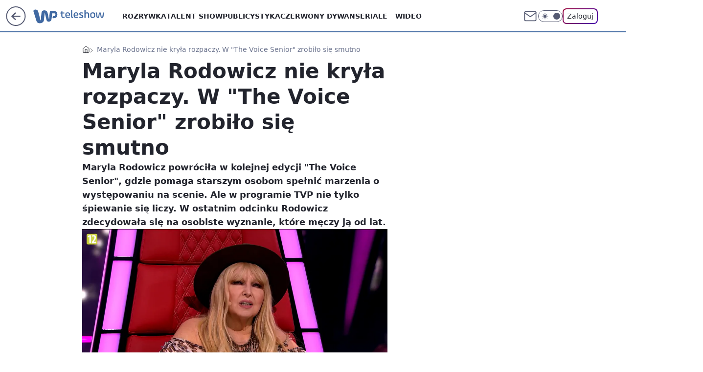

--- FILE ---
content_type: text/html; charset=utf-8
request_url: https://teleshow.wp.pl/maryla-rodowicz-nie-kryla-rozpaczy-w-the-voice-senior-zrobilo-sie-smutno-6858262757264288a
body_size: 25774
content:
<!doctype html><html lang="pl"><head><meta charset="utf-8"><meta name="viewport" content="width=device-width, viewport-fit=cover, initial-scale=1"><meta http-equiv="Cache-Control" content="no-cache"><meta http-equiv="X-UA-Compatible" content="IE=Edge"><meta http-equiv="Expires" content="0"><meta name="logo" content="/staticfiles/logo.png"><script>
		// dot
		var TECH = true;
		var GOFER = true;
		var wp_dot_type = 'click';
		var appVersion = "v1.571.0";
		var wp_dot_addparams = {"bunchID":"234688","canonical":"https://teleshow.wp.pl/maryla-rodowicz-nie-kryla-rozpaczy-w-the-voice-senior-zrobilo-sie-smutno-6858262757264288a","cauthor":"WKZ","ccategory":"","cdate":"2023-01-22","cedtype":"news","ciab":"IAB1-7,IAB-v3-432,IAB1-2","cid":"6858262757264288","corigin":"","cpagemax":1,"cpageno":1,"cplatform":"gofer","crepub":0,"csource":"WP Teleshow","csystem":"ncr","ctags":"Maryla Rodowicz,dzieci gwiazd,the voice senior","ctlength":2313,"ctype":"article","cuct":"","darkmode":false,"frontendVer":"v1.571.0|20260130","isLogged":false,"svid":"32ba4a48-f30b-4e1c-b5ef-cc8098de671f"};
		// wpjslib
		var WP = [];
		var wp_sn = "teleshow";
		var rekid = "234688";
		var wp_push_notification_on = true;
		var wp_mobile = false;
		var wp_fb_id = "933316406876601";
		var wp_subscription = "";

		var wpStadcp = "0.000";
		var screeningv2 = true;
		var API_DOMAIN = '/';
		var API_STREAM = '/v1/stream';
		var API_GATEWAY = "/graphql";
		var API_HOST_ONE_LOGIN = "https://teleshow.wp.pl";
		var WPP_VIDEO_EMBED = [{"adv":true,"autoplay":true,"extendedrelated":false,"floatingplayer":true,"target":"#video-player-444346169612050611","url":"https://wideo.wp.pl/mid,2088452,klip.html"}] || [];
		if (true) {
			var getPopoverAnchor = async () =>
				document.querySelector('[data-role="onelogin-button"]');
		}
		var wp_push_notification_on = true;
		var wp_onepager = true;
		var asyncNativeQueue = [];
		var wp_consent_logo = "/staticfiles/logo.png";
		var wp_consent_color = 'var(--wp-consent-color)';
		if (true) {
			var wp_pvid = "b885f4b00dda67ff93f7";
		}

		if (false) {
			var wp_pixel_id = "";
		}
		if (true) {
			var onResizeCallback = function (layoutType) {
				window.wp_dot_addparams.layout = layoutType;
			};

			var applicationSize = {};
			if (false) {
				var breakpointNarrow = 0;
			} else {
				var breakpointNarrow = 1280;
			}
			function onResize() {
				applicationSize.innerWidth = window.innerWidth;
				applicationSize.type =
					window.innerWidth >= breakpointNarrow ? 'wide' : 'narrow';
				onResizeCallback(applicationSize.type);
			}
			onResize();
			window.addEventListener('resize', onResize);
		}

		var loadTimoeout = window.setTimeout(function () {
			window.WP.push(function () {
				window.WP.performance.registerMark('WPJStimeout');
				loadScript();
			});
		}, 3000);

		var loadScript = function () {
			window.clearTimeout(loadTimoeout);
			document.body.setAttribute('data-wp-loaded', 'true');
		};
		window.WP.push(function () {
			window.WP.gaf.loadBunch(false, loadScript, true);
			if (true) {
				window.WP.gaf.registerCommercialBreak(2);
			}
		});
		var __INIT_CONFIG__ = {"randvar":"INGLDeqMxh","randomClasses":{"0":"wbstG","100":"ueIUk","150":"ecTML","162":"bFNVp","180":"sanhm","200":"mzyvz","250":"EhnAf","280":"IzYFZ","282":"jZgEW","300":"zkirH","312":"cRzrZ","330":"XNxBx","332":"rFfoq","40":"zOIsH","50":"jTHSA","60":"mRFsR","600":"VRNzv","662":"zkHIe","712":"CwtHy","780":"NqVIm","810":"ExxsZ","82":"HDteb","fullPageScreeningWallpaper":"FxKDS","hasPlaceholderPadding":"mtFNn","hasVerticalPlaceholderPadding":"mfBpH","panelPremiumScreeningWallpaper":"GBYLk","placeholderMargin":"Qofbo","screeningContainer":"fWbRp","screeningWallpaper":"BJcLS","screeningWallpaperSecondary":"CgUTB","slot15ScreeningWallpaper":"psiwq","slot16ScreeningWallpaper":"ilsgP","slot17ScreeningWallpaper":"QDQQV","slot18ScreeningWallpaper":"gTLdE","slot19ScreeningWallpaper":"OhcQt","slot38ScreeningWallpaper":"rvOiw","slot3ScreeningWallpaper":"DnsfU","slot501ScreeningWallpaper":"dFlLO","slot75ScreeningWallpaper":"RfMtM","transparent":"jTOJt"},"productId":"6009998564278913","isMobile":false,"social":{"facebook":{"accountName":"wppopkultura","appId":"398705020251709","pages":["189813294394963"]},"instagram":{"accountName":"wp_gwiazdy"},"tiktok":{},"giphy":{},"x":{},"youtube":{},"linkedin":{}},"cookieDomain":".wp.pl","isLoggedIn":false,"user":{},"userApi":"/graphql","oneLoginApiHost":"","scriptSrc":"https://teleshow.wp.pl/[base64]","isGridEnabled":true,"editorialIcon":{"iconUrl":"","url":"","text":""},"poll":{"id":"","title":"","photo":{"url":"","width":0,"height":0},"pollType":"","question":"","answers":null,"sponsored":false,"logoEnabled":false,"sponsorLogoFile":{"url":"","width":0,"height":0},"sponsorLogoLink":"","buttonText":"","buttonUrl":""},"abTestVariant":"","showExitDiscover":false,"isLanding":false,"scrollLockTimeout":0,"scrollMetricEnabled":false,"survicateSegments":"","isSuperApp":false,"oneLoginClientId":"wp-backend","weatherSrc":"","commonHeadSrc":"","userPanelCss":"https://teleshow.wp.pl/[base64]","saveForLaterProductID":"5927206335214209","withNewestBottombar":true,"overrideOneLoginRedirectURL":"https://teleshow.wp.pl/auth/v1/sso/token","acid":"","withBottomRecommendationsSplit":false,"isCommentsPageAbTest":false};
		window["INGLDeqMxh"] = function (
			element,
			slot,
			withPlaceholder,
			placeholder,
			options
		) {
			window.WP.push(function () {
				if (withPlaceholder && element.parentNode) {
					window.WP.gaf.registerPlaceholder(
						slot,
						element.parentNode,
						placeholder
					);
					if (false) {
						element.parentNode.style.display = 'none';
					}
				}
				if (true) {
					window.WP.gaf.registerSlot(slot, element, options);
				}
			});
		};
	</script><meta name="gaf" content="blbhdnoy"> <script>!function(e,f){try{if(!document.cookie.match('(^|;)\\s*WPdp=([^;]*)')||/google/i.test(window.navigator.userAgent))return;f.WP=f.WP||[];f.wp_pvid=f.wp_pvid||(function(){var output='';while(output.length<20){output+=Math.random().toString(16).substr(2);output=output.substr(0,20)}return output})(20);var abtest=function(){function e(t){return!(null==t)&&"object"==typeof t&&!Array.isArray(t)&&0<Object.keys(t).length}var t="",r=f.wp_abtest;return e(r)&&(t=Object.entries(r).map(([r,t])=>{if(e(t))return Object.entries(t).map(([t,e])=>r+"|"+t+"|"+e).join(";")}).join(";")),t}();var r,s,c=[["https://teleshow","wp","pl/[base64]"]
.join('.'),["pvid="+f.wp_pvid,(s=e.cookie.match(/(^|;)\s*PWA_adbd\s*=\s*([^;]+)/),"PWA_adbd="+(s?s.pop():"2")),location.search.substring(1),(r=e.referrer,r&&"PWAref="+encodeURIComponent(r.replace(/^https?:\/\//,""))),f.wp_sn&&"sn="+f.wp_sn,abtest&&"abtest="+encodeURIComponent(abtest)].filter(Boolean).join("&")].join("/?");e.write('<scr'+'ipt src="'+c+'"><\/scr'+'ipt>')}catch(_){console.error(_)}}(document,window);</script><script id="hb" crossorigin="anonymous" src="https://teleshow.wp.pl/[base64]"></script><title>Maryla Rodowicz nie kryła rozpaczy. W &#34;The Voice Senior&#34; zrobiło się smutno</title><link href="https://teleshow.wp.pl/maryla-rodowicz-nie-kryla-rozpaczy-w-the-voice-senior-zrobilo-sie-smutno-6858262757264288a" rel="canonical"><meta name="description" content="Maryla Rodowicz powróciła w kolejnej edycji &#34;The Voice Senior&#34;, gdzie pomaga starszym osobom spełnić marzenia o występowaniu na scenie. Ale w programie TVP nie tylko śpiewanie się liczy. W ostatnim odcinku..."> <meta name="author" content="Grupa Wirtualna Polska"><meta name="robots" content="max-image-preview:large"><meta property="og:type" content="article"><meta property="og:title" content="Maryla Rodowicz nie kryła rozpaczy. W &#34;The Voice Senior&#34; zrobiło się smutno"><meta property="og:description" content="Maryla Rodowicz powróciła w kolejnej edycji &#34;The Voice Senior&#34;, gdzie pomaga starszym osobom spełnić marzenia o występowaniu na scenie. Ale w programie TVP nie tylko śpiewanie się liczy. W ostatnim odcinku..."><meta property="og:url" content="https://teleshow.wp.pl/maryla-rodowicz-nie-kryla-rozpaczy-w-the-voice-senior-zrobilo-sie-smutno-6858262757264288a"><meta property="og:site_name" content="WP Teleshow"><meta property="og:locale" content="pl_PL"><meta property="og:article:tag" content="Maryla Rodowicz"><meta property="og:article:tag" content="dzieci gwiazd"><meta property="og:article:tag" content="the voice senior"><meta property="og:image" content="https://v.wpimg.pl/Mjc0MzBlYgsCUjtJbRdvHkEKbxMrTmFIFhJ3WG1ddFhTSGIcKwAoGAZAIlQlHjgaAkc9VDIAYgsTWWIMc0MpAxBAIRs7QygHAVUpVXVddVsGAikfbw4vWVsdeRhzXGAIVgB8V3cNfFhUBH5KJ1R1W0FN"><meta property="og:image:width" content="1920"><meta property="og:image:height" content="1080">  <meta property="og:image:type" content="image/png"><meta property="article:published_time" content="2023-01-22T09:42:34.000Z"> <meta property="article:modified_time" content="2023-01-22T09:42:35.000Z"><meta name="twitter:card" content="summary_large_image"><meta name="twitter:description" content="Maryla Rodowicz powróciła w kolejnej edycji &#34;The Voice Senior&#34;, gdzie pomaga starszym osobom spełnić marzenia o występowaniu na scenie. Ale w programie TVP nie tylko śpiewanie się liczy. W ostatnim odcinku..."><meta name="twitter:image" content="https://v.wpimg.pl/Mjc0MzBlYgsCUjtJbRdvHkEKbxMrTmFIFhJ3WG1ddFhTSGIcKwAoGAZAIlQlHjgaAkc9VDIAYgsTWWIMc0MpAxBAIRs7QygHAVUpVXVddVsGAikfbw4vWVsdeRhzXGAIVgB8V3cNfFhUBH5KJ1R1W0FN"><meta name="fb:app_id" content="398705020251709"><meta name="fb:pages" content="189813294394963"><script id="wpjslib6" type="module" src="https://teleshow.wp.pl/[base64]" async="" crossorigin="anonymous"></script><script type="module" src="https://teleshow.wp.pl/[base64]" crossorigin="anonymous"></script><script type="module" src="https://teleshow.wp.pl/[base64]" crossorigin="anonymous"></script><link rel="apple-touch-icon" href="/staticfiles/icons/icon.png"><link rel="stylesheet" href="https://teleshow.wp.pl/[base64]"><link rel="stylesheet" href="https://teleshow.wp.pl/[base64]"><link rel="stylesheet" href="https://teleshow.wp.pl/[base64]"><link rel="stylesheet" href="https://teleshow.wp.pl/[base64]"><link rel="preload" as="image" href="https://v.wpimg.pl/NzQzMGU4YRswGDt0ek9sDnNAby48FmJYJFh3ZXoNfUwpT39welInFjQIKDc6GikIJAosMCUaPhZ-Gz0uekJ_VTUTPjc5VTdVNBcvIjEbeUtpSyh1MVFjGDNJdWphVn9KfBh4d2QZextgSHpzZgQrQmlLbzo" fetchpriority="high"><meta name="breakpoints" content="629, 1139, 1365"><meta name="content-width" content="device-width, 630, 980, 1280"><link rel="manifest" href="/site.webmanifest"><meta name="mobile-web-app-capable" content="yes"><meta name="apple-mobile-web-app-capable" content="yes"><meta name="apple-mobile-web-app-status-bar-style" content="black-translucent"><meta name="theme-color" content="var(--color-brand)"><style>.INGLDeqMxh{background-color:var(--color-neutral-25);position:relative;width:100%;min-height:200px;}.dark .INGLDeqMxh{background-color:var(--color-neutral-850);}.mtFNn .INGLDeqMxh{padding: 18px 16px 10px;}.jTOJt{background-color:transparent;}.dark .jTOJt{background-color:transparent;}.mfBpH{padding: 15px 0;}.Qofbo{margin:var(--wp-placeholder-margin);}.sanhm{min-height:180px;}.EhnAf{min-height:250px;}.CwtHy{min-height:712px;}.NqVIm{min-height:780px;}.wbstG{min-height:0px;}.zkirH{min-height:300px;}.jTHSA{min-height:50px;}.zOIsH{min-height:40px;}.mRFsR{min-height:60px;}.ExxsZ{min-height:810px;}.jZgEW{min-height:282px;}.rFfoq{min-height:332px;}.mzyvz{min-height:200px;}.XNxBx{min-height:330px;}.VRNzv{min-height:600px;}.HDteb{min-height:82px;}.cRzrZ{min-height:312px;}.bFNVp{min-height:162px;}.IzYFZ{min-height:280px;}.zkHIe{min-height:662px;}.ueIUk{min-height:100px;}.ecTML{min-height:150px;}</style></head><body class=""><meta itemprop="name" content="WP Teleshow"><div><div class="h-0"></div><script>(function(){var sc=document.currentScript;window[window.__INIT_CONFIG__.randvar](sc.previousElementSibling,6,false,{},{
    setNative: (dataNative, onViewCallback) => {
    window.asyncNativeQueue.push({
      action:"onPanelPremium",
      payload: { 
        screeningWallpaperClassName: "CgUTB", 
        dataNative: dataNative,
        onViewCallback: onViewCallback,
        
      }
})}});})()</script></div><div class="h-0"></div><script>(function(){var sc=document.currentScript;window[window.__INIT_CONFIG__.randvar](sc.previousElementSibling,10,false,{},undefined);})()</script> <div class="h-0"></div><script>(function(){var sc=document.currentScript;window[window.__INIT_CONFIG__.randvar](sc.previousElementSibling,89,false,{},undefined);})()</script> <div class="blbhdnoyh"></div><div class="sticky top-0 w-full z-300"><header data-st-area="header" id="service-header" class="bg-[--color-header-bg] h-[4.125rem] relative select-none w-full"><div class="max-w-[980px] pl-3 xl:max-w-[1280px] h-full w-full flex items-center mx-auto relative"><input class="peer hidden" id="menu-toggle-button" type="checkbox" autocomplete="off"><div class="hidden peer-checked:block"><div class="wp-header-menu"><div class="wp-link-column"><ul class="wp-link-list"><li><a class="wp-link px-4 py-3 block" href="https://teleshow.wp.pl/rozrywka">Rozrywka</a></li><li><a class="wp-link px-4 py-3 block" href="https://teleshow.wp.pl/talent-show">Talent show</a></li><li><a class="wp-link px-4 py-3 block" href="https://teleshow.wp.pl/publicystyka">Publicystyka</a></li><li><a class="wp-link px-4 py-3 block" href="https://teleshow.wp.pl/czerwony-dywan">Czerwony dywan</a></li><li><input class="peer hidden" id="wp-menu-link-4" name="wp-menu-links" type="radio" autocomplete="off"> <label class="flex peer-checked:hidden" for="wp-menu-link-4"><span class="uppercase">Seriale</span> <i class="wp-chevron-icon"><svg xmlns="http://www.w3.org/2000/svg" fill="currentColor" viewBox="0 0 14 24"><path d="M9.48 11.648a.5.5 0 0 1 0 .704L.7 21.195a1 1 0 0 0 0 1.41l.676.68a1 1 0 0 0 1.419 0L13.3 12.705a1 1 0 0 0 0-1.41L2.795.715a1 1 0 0 0-1.42 0l-.675.68a1 1 0 0 0 0 1.41z"></path></svg></i></label> <label class="hidden peer-checked:flex" for="wp-menu-link-none"><span class="uppercase">Seriale</span> <i class="wp-chevron-icon"><svg xmlns="http://www.w3.org/2000/svg" fill="currentColor" viewBox="0 0 14 24"><path d="M9.48 11.648a.5.5 0 0 1 0 .704L.7 21.195a1 1 0 0 0 0 1.41l.676.68a1 1 0 0 0 1.419 0L13.3 12.705a1 1 0 0 0 0-1.41L2.795.715a1 1 0 0 0-1.42 0l-.675.68a1 1 0 0 0 0 1.41z"></path></svg></i></label><div class="wp-link-sub-list peer-checked:visible peer-checked:opacity-100"><span>Seriale</span><ul><li><a class="" href="https://teleshow.wp.pl/seriale-polskie">Seriale polskie</a></li><li><a class="" href="https://teleshow.wp.pl/seriale-zagraniczne">Seriale zagraniczne</a></li></ul></div></li><li><a class="wp-link px-4 py-3 block" href="https://teleshow.wp.pl/wideo">Wideo</a></li><li><a class="wp-link px-4 py-3 block" href="https://teleshow.wp.pl/najnowsze">Najnowsze</a></li></ul><div class="wp-social-box"><span>Obserwuj nas na:</span><div><a class="cHJldmVudENC" href="https://www.facebook.com/wppopkultura"><svg xmlns="http://www.w3.org/2000/svg" fill="none" viewBox="0 0 24 24"><path stroke="currentColor" stroke-linecap="round" stroke-linejoin="round" stroke-width="1.5" d="M18 2.941h-3a5 5 0 0 0-5 5v3H7v4h3v8h4v-8h3l1-4h-4v-3a1 1 0 0 1 1-1h3z"></path></svg></a> <a class="cHJldmVudENC" href="https://www.instagram.com/wp_gwiazdy"><svg xmlns="http://www.w3.org/2000/svg" fill="none" viewBox="0 0 24 24"><path stroke="currentColor" stroke-linecap="round" stroke-linejoin="round" stroke-width="1.5" d="M17 2.941H7a5 5 0 0 0-5 5v10a5 5 0 0 0 5 5h10a5 5 0 0 0 5-5v-10a5 5 0 0 0-5-5"></path><path stroke="currentColor" stroke-linecap="round" stroke-linejoin="round" stroke-width="1.5" d="M16 12.311a4 4 0 1 1-7.914 1.174A4 4 0 0 1 16 12.31Zm1.5-4.87h.01"></path></svg></a> </div></div></div><input class="peer hidden" id="wp-menu-link-none" name="wp-menu-links" type="radio" autocomplete="off" checked="checked"><div class="wp-teaser-column translate-x-[248px] peer-checked:translate-x-0"><div class="wp-header-menu-subtitle">Popularne w serwisie <span class="uppercase">Teleshow</span>:</div><div class="wp-teaser-grid"><a href="https://film.wp.pl/orly-trwa-najwazniejsze-wydarzenie-w-polskim-kinie-7133577468897792a" title="Orły 2025. Aż 11 statuetek dla jednego filmu"><div class="wp-img-placeholder"><img src="https://v.wpimg.pl/ZTgzMDE0dTUGGDt3akt4IEVAby0sEnZ2Elh3ZmoDa2AfS3pyalYzOAIIKDQqHj0mEgosMzUeKjhIGz0takZrewMTPjQpUSN7AhcvISEfaDZQSn50JAh3NQQZdGlxBT8xSkJ7dCEdazVXGSh8dgBrYARJbzk" loading="lazy" class="wp-img" alt="Orły 2025. Aż 11 statuetek dla jednego filmu"></div><span class="wp-teaser-title">Orły 2025. Aż 11 statuetek dla jednego filmu</span> <span class="wp-teaser-author"></span></a><a href="https://film.wp.pl/kulej-dwie-strony-medalu-wybrany-najlepszym-filmem-wedlug-uzytkownikow-wirtualnej-polski-recenzja-7080474945567296a" title="&#34;Kulej. Dwie strony medalu&#34; wybrany najlepszym filmem według użytkowników Wirtualnej Polski [RECENZJA]"><div class="wp-img-placeholder"><img src="https://v.wpimg.pl/MDEwNDM4YiUkFTh3Yk9vMGdNbC0kFmFmMFV0ZmIHfHA9RnlyYlIkKCAFKzQiGio2MAcvMz0aPShqFj4tYkJ8ayEePTQhVTRrIBosISkbKSYjRC9yKQ1gISQTf2l5AykhaE8ofSsZK3QgQX51fQB-fCNDbDk" loading="lazy" class="wp-img" alt="&#34;Kulej. Dwie strony medalu&#34; wybrany najlepszym filmem według użytkowników Wirtualnej Polski [RECENZJA]"></div><span class="wp-teaser-title">&#34;Kulej. Dwie strony medalu&#34; wybrany najlepszym filmem według użytkowników Wirtualnej Polski [RECENZJA]</span> <span class="wp-teaser-author"></span></a><a href="https://teleshow.wp.pl/krzysztof-ziemiec-nie-podbil-youtubea-nadzieja-umiera-ostatnia-7029872070036160a" title="Powrócił po zwolnieniu z TVP. Nie traci nadziei"><div class="wp-img-placeholder"><img src="https://v.wpimg.pl/YjA5NjJhdgsgVzhZZRN7HmMPbAMjSnVINBd0SGVbaF45BHlcZQ4wBiRHKxolRj4YNEUvHTpGKQZuVD4DZR5oRSVcPRomCSBFJFgsDy5Hagx3A3ZSLw50DiMDLEd-WjwObFd9CHpFaA55DSxac15rCydRbBc" loading="lazy" class="wp-img" alt="Powrócił po zwolnieniu z TVP. Nie traci nadziei"></div><span class="wp-teaser-title">Powrócił po zwolnieniu z TVP. Nie traci nadziei</span> <span class="wp-teaser-author"></span></a><a href="https://teleshow.wp.pl/dzien-dobry-tvn-marcin-prokop-w-pojedynke-przywital-sie-z-widzami-jedna-osoba-temu-nie-podola-7029852586539680a" title="&#34;Dzień Dobry TVN&#34;: Marcin Prokop w pojedynkę przywitał się z widzami. &#34;Jedna osoba temu nie podoła&#34;"><div class="wp-img-placeholder"><img src="https://v.wpimg.pl/MmJhZTExYgwrCixnagNvGWhSeD0sWmFPP0pgdmpLfFkyWW1iah4kAS8aPyQqViofPxg7IzVWPQFlCSo9ag58Qi4BKSQpGTRCLwU4MSFXeFV4XGxgIRtgVHhdOHlxGyxUZ1A7bXBVfAssXGg2JB18XHwKeCk" loading="lazy" class="wp-img" alt="&#34;Dzień Dobry TVN&#34;: Marcin Prokop w pojedynkę przywitał się z widzami. &#34;Jedna osoba temu nie podoła&#34;"></div><span class="wp-teaser-title">&#34;Dzień Dobry TVN&#34;: Marcin Prokop w pojedynkę przywitał się z widzami. &#34;Jedna osoba temu nie podoła&#34;</span> <span class="wp-teaser-author"></span></a><a href="https://teleshow.wp.pl/bedzie-konkurencja-dla-tvp-i-tvn-polsat-szykuje-sniadaniowke-7029846112803520a" title="Będzie konkurencja dla TVP i TVN. Polsat szykuje śniadaniówkę"><div class="wp-img-placeholder"><img src="https://v.wpimg.pl/MTc1N2Y2YjUCUzgBdklvIEELbFswEGF2FhN0EHYBfGAbAHkEdlQkOAZDK0I2HComFkEvRSkcPThMUD5bdkR8ewdYPUI1UzR7BlwsVz0dL2RVB3oBOAdgYAFSeR9tBnpjTgh9C2gfdTFTAn8FbAUrYlEBbE8" loading="lazy" class="wp-img" alt="Będzie konkurencja dla TVP i TVN. Polsat szykuje śniadaniówkę"></div><span class="wp-teaser-title">Będzie konkurencja dla TVP i TVN. Polsat szykuje śniadaniówkę</span> <span class="wp-teaser-author"></span></a><a href="https://teleshow.wp.pl/tv-republika-znowu-lepsza-niz-tvn24-powoli-zaczynamy-sie-przyzwyczajac-7029713671838368a" title="TV Republika znowu lepsza niż TVN24. &#34;Powoli zaczynamy się przyzwyczajać&#34;"><div class="wp-img-placeholder"><img src="https://v.wpimg.pl/NWUwYmJmYTY0FS9eZRZsI3dNewQjT2J1IFVjT2Vef2MtRm5bZQsnOzAFPB0lQyklIAc4GjpDPjt6FikEZRt_eDEeKh0mDDd4MBo7CC5CLGFiET9cfl9jNmYTbkB-Xys0eBZhWChAeWNjTmwIeg8sMTdBexA" loading="lazy" class="wp-img" alt="TV Republika znowu lepsza niż TVN24. &#34;Powoli zaczynamy się przyzwyczajać&#34;"></div><span class="wp-teaser-title">TV Republika znowu lepsza niż TVN24. &#34;Powoli zaczynamy się przyzwyczajać&#34;</span> <span class="wp-teaser-author"></span></a></div></div></div><div class="wp-header-menu-layer"></div></div><div class="header-back-button-container"><div id="wp-sg-back-button" class="back-button-container wp-back-sg" data-st-area="goToSG"><a href="/" data-back-link><svg class="back-button-icon" xmlns="http://www.w3.org/2000/svg" width="41" height="40" fill="none"><circle cx="20.447" cy="20" r="19" fill="transparent" stroke="currentColor" stroke-width="2"></circle> <path fill="currentColor" d="m18.5 12.682-.166.133-6.855 6.472a1 1 0 0 0-.089.099l.117-.126q-.087.082-.155.175l-.103.167-.075.179q-.06.178-.06.374l.016.193.053.208.08.178.103.16.115.131 6.853 6.47a1.4 1.4 0 0 0 1.897 0 1.213 1.213 0 0 0 .141-1.634l-.14-.157-4.537-4.283H28.44c.741 0 1.342-.566 1.342-1.266 0-.635-.496-1.162-1.143-1.252l-.199-.014-12.744-.001 4.536-4.281c.472-.445.519-1.14.141-1.634l-.14-.158a1.4 1.4 0 0 0-1.55-.237z"></path></svg></a></div><a href="https://www.wp.pl" title="Wirtualna Polska" class="wp-logo-link-cover" data-back-link></a><a href="/" class="cHJldmVudENC z-0" title="WP Teleshow" id="service_logo"><svg class="text-[--color-logo] max-w-[--logo-width] h-[--logo-height] align-middle mr-8"><use href="/staticfiles/siteLogoDesktop.svg#root"></use></svg></a></div><ul class="flex text-sm/[1.3125rem] gap-8  xl:flex hidden"><li class="flex items-center group relative"><a class="whitespace-nowrap group uppercase no-underline font-semibold hover:underline text-[--color-header-text] cHJldmVudENC" href="https://teleshow.wp.pl/rozrywka">Rozrywka</a> </li><li class="flex items-center group relative"><a class="whitespace-nowrap group uppercase no-underline font-semibold hover:underline text-[--color-header-text] cHJldmVudENC" href="https://teleshow.wp.pl/talent-show">Talent show</a> </li><li class="flex items-center group relative"><a class="whitespace-nowrap group uppercase no-underline font-semibold hover:underline text-[--color-header-text] cHJldmVudENC" href="https://teleshow.wp.pl/publicystyka">Publicystyka</a> </li><li class="flex items-center group relative"><a class="whitespace-nowrap group uppercase no-underline font-semibold hover:underline text-[--color-header-text] cHJldmVudENC" href="https://teleshow.wp.pl/czerwony-dywan">Czerwony dywan</a> </li><li class="flex items-center group relative"><a class="whitespace-nowrap group uppercase no-underline font-semibold hover:underline text-[--color-header-text] cHJldmVudENC" href="">Seriale</a> <div class="size-3 inline-flex ml-1 group-hover:rotate-180 transition-transform delay-200 text-[--color-header-text]"><svg xmlns="http://www.w3.org/2000/svg" viewBox="0 0 24 14.133" fill="currentColor"><path d="M105.957,12l8.979-8.979a1.318,1.318,0,0,0,0-1.854L114.155.39a1.427,1.427,0,0,0-.927-.39,1.55,1.55,0,0,0-.976.39L101.565,11.077a1.318,1.318,0,0,0,0,1.854l10.687,10.687a1.318,1.318,0,0,0,1.854,0l.781-.781a1.269,1.269,0,0,0,0-1.854Z" transform="translate(0 115.316) rotate(-90)"></path></svg></div><div class="group-hover:block hidden absolute top-4 pt-7 left-0 z-1"><ul class="bg-[--bg-content] w-64 rounded-b-2xl pt-2 pb-4 uppercase decoration-1 underline-offset-4 font-semibold text-sm max-h-[calc(100vh-4.75rem)] overflow-y-auto"><li><a href="https://teleshow.wp.pl/seriale-polskie" class="no-underline dark:text-[--color-neutral-50] text-[--color-neutral-850] dark:hover:bg-[--color-neutral-850] hover:bg-[--color-neutral-25] block pl-4 hover:pl-6 py-3 transition-all hover:underline cursor-pointer cHJldmVudENC">Seriale polskie</a></li><li><a href="https://teleshow.wp.pl/seriale-zagraniczne" class="no-underline dark:text-[--color-neutral-50] text-[--color-neutral-850] dark:hover:bg-[--color-neutral-850] hover:bg-[--color-neutral-25] block pl-4 hover:pl-6 py-3 transition-all hover:underline cursor-pointer cHJldmVudENC">Seriale zagraniczne</a></li></ul></div></li><li class="flex items-center group relative"><a class="whitespace-nowrap group uppercase no-underline font-semibold hover:underline text-[--color-header-text] cHJldmVudENC" href="https://teleshow.wp.pl/wideo">Wideo</a> </li></ul><div class="group mr-0 xl:ml-[3.5rem] flex flex-1 items-center justify-end"><div class="h-8 text-[--icon-light] flex items-center gap-4"><a id="wp-poczta-link" href="https://poczta.wp.pl/login/login.html" class="text-[--color-header-icon-light] block size-8 cHJldmVudENC"><svg viewBox="0 0 32 32" fill="none" xmlns="http://www.w3.org/2000/svg"><path d="M6.65944 6.65918H25.3412C26.6256 6.65918 27.6764 7.71003 27.6764 8.9944V23.0057C27.6764 24.2901 26.6256 25.3409 25.3412 25.3409H6.65944C5.37507 25.3409 4.32422 24.2901 4.32422 23.0057V8.9944C4.32422 7.71003 5.37507 6.65918 6.65944 6.65918Z" stroke="currentColor" stroke-width="1.8" stroke-linecap="round" stroke-linejoin="round"></path> <path d="M27.6764 8.99438L16.0003 17.1677L4.32422 8.99438" stroke="currentColor" stroke-width="1.8" stroke-linecap="round" stroke-linejoin="round"></path></svg></a><input type="checkbox" class="hidden" id="darkModeCheckbox"> <label class="wp-darkmode-toggle" for="darkModeCheckbox" aria-label="Włącz tryb ciemny"><div class="toggle-container"><div class="toggle-icon-dark"><svg viewBox="0 0 16 16" class="icon-moon" fill="currentColor" xmlns="http://www.w3.org/2000/svg"><path d="M15.293 11.293C13.8115 11.9631 12.161 12.1659 10.5614 11.8743C8.96175 11.5827 7.48895 10.8106 6.33919 9.66085C5.18944 8.5111 4.41734 7.0383 4.12574 5.43866C3.83415 3.83903 4.03691 2.18852 4.70701 0.707031C3.52758 1.24004 2.49505 2.05123 1.69802 3.07099C0.900987 4.09075 0.363244 5.28865 0.130924 6.56192C-0.101395 7.83518 -0.0213565 9.1458 0.364174 10.3813C0.749705 11.6169 1.42922 12.7404 2.34442 13.6556C3.25961 14.5708 4.38318 15.2503 5.61871 15.6359C6.85424 16.0214 8.16486 16.1014 9.43813 15.8691C10.7114 15.6368 11.9093 15.0991 12.9291 14.302C13.9488 13.505 14.76 12.4725 15.293 11.293V11.293Z"></path></svg></div><div class="toggle-icon-light"><svg fill="currentColor" class="icon-sun" xmlns="http://www.w3.org/2000/svg" viewBox="0 0 30 30"><path d="M 14.984375 0.98632812 A 1.0001 1.0001 0 0 0 14 2 L 14 5 A 1.0001 1.0001 0 1 0 16 5 L 16 2 A 1.0001 1.0001 0 0 0 14.984375 0.98632812 z M 5.796875 4.7988281 A 1.0001 1.0001 0 0 0 5.1015625 6.515625 L 7.2226562 8.6367188 A 1.0001 1.0001 0 1 0 8.6367188 7.2226562 L 6.515625 5.1015625 A 1.0001 1.0001 0 0 0 5.796875 4.7988281 z M 24.171875 4.7988281 A 1.0001 1.0001 0 0 0 23.484375 5.1015625 L 21.363281 7.2226562 A 1.0001 1.0001 0 1 0 22.777344 8.6367188 L 24.898438 6.515625 A 1.0001 1.0001 0 0 0 24.171875 4.7988281 z M 15 8 A 7 7 0 0 0 8 15 A 7 7 0 0 0 15 22 A 7 7 0 0 0 22 15 A 7 7 0 0 0 15 8 z M 2 14 A 1.0001 1.0001 0 1 0 2 16 L 5 16 A 1.0001 1.0001 0 1 0 5 14 L 2 14 z M 25 14 A 1.0001 1.0001 0 1 0 25 16 L 28 16 A 1.0001 1.0001 0 1 0 28 14 L 25 14 z M 7.9101562 21.060547 A 1.0001 1.0001 0 0 0 7.2226562 21.363281 L 5.1015625 23.484375 A 1.0001 1.0001 0 1 0 6.515625 24.898438 L 8.6367188 22.777344 A 1.0001 1.0001 0 0 0 7.9101562 21.060547 z M 22.060547 21.060547 A 1.0001 1.0001 0 0 0 21.363281 22.777344 L 23.484375 24.898438 A 1.0001 1.0001 0 1 0 24.898438 23.484375 L 22.777344 21.363281 A 1.0001 1.0001 0 0 0 22.060547 21.060547 z M 14.984375 23.986328 A 1.0001 1.0001 0 0 0 14 25 L 14 28 A 1.0001 1.0001 0 1 0 16 28 L 16 25 A 1.0001 1.0001 0 0 0 14.984375 23.986328 z"></path></svg></div></div><div class="toggle-icon-circle"></div></label><div class="relative"><form action="/auth/v1/sso/auth" data-role="onelogin-button" method="get" id="wp-login-form"><input type="hidden" name="continue_url" value="https://teleshow.wp.pl/maryla-rodowicz-nie-kryla-rozpaczy-w-the-voice-senior-zrobilo-sie-smutno-6858262757264288a"> <button type="submit" class="wp-login-button">Zaloguj</button></form></div></div><div class="ml-[0.25rem] w-[3.375rem] flex items-center justify-center"><label role="button" for="menu-toggle-button" tab-index="0" aria-label="Menu" class="cursor-pointer flex items-center justify-center size-8 text-[--color-header-icon-light]"><div class="hidden peer-checked:group-[]:flex absolute top-0 right-0 w-[3.375rem] h-[4.4375rem] bg-white dark:bg-[--color-neutral-800] z-1 items-center justify-center rounded-t-2xl peer-checked:group-[]:text-[--icon-dark]"><svg xmlns="http://www.w3.org/2000/svg" width="32" height="32" viewBox="0 0 32 32" fill="none"><path d="M24 8 8 24M8 8l16 16" stroke="currentColor" stroke-width="1.8" stroke-linecap="round" stroke-linejoin="round"></path></svg></div><div class="flex peer-checked:group-[]:hidden h-8 w-8"><svg xmlns="http://www.w3.org/2000/svg" viewBox="0 0 32 32" fill="none"><path d="M5 19h22M5 13h22M5 7h22M5 25h22" stroke="currentColor" stroke-width="1.8" stroke-linecap="round" stroke-linejoin="round"></path></svg></div></label></div></div></div><hr class="absolute bottom-0 left-0 m-0 h-px w-full border-t border-solid border-[--color-brand]"><div id="user-panel-v2-root" class="absolute z-[9999] right-0 empty:hidden"></div></header> </div> <div class="relative flex w-full flex-col items-center" data-testid="screening-main"><div class="BJcLS"><div class="absolute inset-0"></div></div><div class="w-full py-2 has-[div>div:not(:empty)]:p-0"><div class="fWbRp"></div></div><div class="flex w-full flex-col items-center"><div class="CgUTB relative w-full"><div class="absolute inset-x-0 top-0"></div></div><div class="relative w-auto"><main class="wp-main-article" style="--nav-header-height: 90px;"><div class="breadcrumbs-wrapper"><ul class="breadcrumbs" itemscope itemtype="https://schema.org/BreadcrumbList"><li class="breadcrumbs-item breadcrumbs-home" itemprop="itemListElement" itemscope itemtype="https://schema.org/ListItem"><a class="breadcrumbs-item-link" href="https://teleshow.wp.pl" title="WP Teleshow" itemprop="item"><svg xmlns="http://www.w3.org/2000/svg" fill="none" viewBox="0 0 16 16" class="HVbn"><path stroke="currentColor" stroke-linecap="round" stroke-linejoin="round" d="m2 6 6-4.666L14 6v7.334a1.333 1.333 0 0 1-1.333 1.333H3.333A1.333 1.333 0 0 1 2 13.334z"></path><path stroke="currentColor" stroke-linecap="round" stroke-linejoin="round" d="M6 14.667V8h4v6.667"></path></svg><span class="hidden" itemprop="name">WP Teleshow</span></a><meta itemprop="position" content="1"></li><li class="breadcrumbs-item breadcrumbs-material" itemprop="itemListElement" itemscope itemtype="https://schema.org/ListItem"><span itemprop="name">Maryla Rodowicz nie kryła rozpaczy. W &#34;The Voice Senior&#34; zrobiło się smutno</span><meta itemprop="position" content="2"></li></ul></div><article data-st-area="article-article"><div class="flex mb-5"><div class="article-header flex-auto"><div><h1>Maryla Rodowicz nie kryła rozpaczy. W &#34;The Voice Senior&#34; zrobiło się smutno </h1></div><div class="article-lead x-tts"><p>Maryla Rodowicz powróciła w kolejnej edycji "The Voice Senior", gdzie pomaga starszym osobom spełnić marzenia o występowaniu na scenie. Ale w programie TVP nie tylko śpiewanie się liczy. W ostatnim odcinku Rodowicz zdecydowała się na osobiste wyznanie, które męczy ją od lat.</p></div><div><div class="article-img-placeholder" data-mainmedia-photo><img width="936" height="527" alt="Maryla Rodowicz po raz kolejna żali się w telewizji, że nie jest babcią" src="https://v.wpimg.pl/NzQzMGU4YRswGDt0ek9sDnNAby48FmJYJFh3ZXoNfUwpT39welInFjQIKDc6GikIJAosMCUaPhZ-Gz0uekJ_VTUTPjc5VTdVNBcvIjEbeUtpSyh1MVFjGDNJdWphVn9KfBh4d2QZextgSHpzZgQrQmlLbzo" data-link="https://v.wpimg.pl/NzQzMGU4YRswGDt0ek9sDnNAby48FmJYJFh3ZXoNfUwpT39welInFjQIKDc6GikIJAosMCUaPhZ-Gz0uekJ_VTUTPjc5VTdVNBcvIjEbeUtpSyh1MVFjGDNJdWphVn9KfBh4d2QZextgSHpzZgQrQmlLbzo" class="wp-media-image" fetchpriority="high"><span class="line-clamp-2 article-caption">Maryla Rodowicz po raz kolejna żali się w telewizji, że nie jest babcią</span></div><div class="article-img-source">Źródło zdjęć: © TVP</div></div><div class="info-container"><div class="flex flex-wrap gap-2 items-center"><div class="flex relative z-1"><object class="rounded-full select-none text-[--color-neutral-700] bg-[--color-neutral-25] dark:bg-[--color-neutral-850] dark:text-[--color-neutral-150] border border-solid border-[--color-neutral-250] dark:border-[--color-neutral-600]" width="40" height="40"><svg xmlns="http://www.w3.org/2000/svg" viewBox="0 0 46 46" fill="none" stroke="currentColor"><circle cx="24" cy="24" r="23.5" fill="none" stroke-width="0"></circle> <path stroke="currentColor" stroke-linecap="round" stroke-linejoin="round" stroke-width="1.8" d="m24.4004 33.4659 8.7452-8.7451 3.7479 3.7479-8.7452 8.7452-3.7479-3.748Z"></path> <path stroke="currentColor" stroke-linecap="round" stroke-linejoin="round" stroke-width="1.8" d="m31.8962 25.971-1.8739-9.3698-18.1151-4.3726 4.3726 18.115 9.3699 1.874 6.2465-6.2466ZM11.9072 12.2286l9.4773 9.4773"></path> <path stroke="currentColor" stroke-linecap="round" stroke-linejoin="round" stroke-width="1.8" d="M23.1512 25.97c1.38 0 2.4986-1.1187 2.4986-2.4987 0-1.3799-1.1186-2.4986-2.4986-2.4986-1.3799 0-2.4986 1.1187-2.4986 2.4986 0 1.38 1.1187 2.4987 2.4986 2.4987Z"></path></svg></object></div><div class="flex flex-col"><div class="flex flex-wrap text-sm font-bold "> <a class="no-underline text-inherit cHJldmVudENC" href="/autor/wkz/6565234578860161">WKZ</a></div><time class="wp-article-content-date" datetime="2023-01-22T09:42:34.000Z">22 stycznia 2023, 10:42</time></div></div><div class="flex justify-between sm:justify-end gap-4 relative"><button class="wp-article-action comments top" data-vab-container="social_tools_top" data-vab-box="comments_button" data-vab-index="2" data-location="/maryla-rodowicz-nie-kryla-rozpaczy-w-the-voice-senior-zrobilo-sie-smutno-6858262757264288a/komentarze?utm_medium=button_top&amp;utm_source=comments"><div class="flex items-center justify-center relative"><div class="wp-comment-dot"></div><svg xmlns="http://www.w3.org/2000/svg" width="16" height="16" fill="none"><path stroke="currentColor" stroke-linecap="round" stroke-linejoin="round" stroke-width="1.3" d="M14 7.6667a5.59 5.59 0 0 1-.6 2.5333 5.666 5.666 0 0 1-5.0667 3.1334 5.59 5.59 0 0 1-2.5333-.6L2 14l1.2667-3.8a5.586 5.586 0 0 1-.6-2.5333A5.667 5.667 0 0 1 5.8 2.6 5.59 5.59 0 0 1 8.3333 2h.3334A5.6535 5.6535 0 0 1 14 7.3334z"></path></svg></div>29 komentarzy</button><div class="wp-article-action-button-container"><button id="wp-article-share-button" class="wp-article-action" type="button" data-vab-container="social_tools_top" data-vab-box="share" data-vab-index="1"><svg xmlns="http://www.w3.org/2000/svg" width="16" height="16" fill="none"><g stroke="currentColor" stroke-linecap="round" stroke-linejoin="round" stroke-width="1.3" clip-path="url(#clip0_1847_293)"><path d="M12.714 5.0953c1.1834 0 2.1427-.9594 2.1427-2.1428S13.8974.8098 12.714.8098s-2.1427.9593-2.1427 2.1427.9593 2.1428 2.1427 2.1428M3.2863 10.2024c1.1834 0 2.1427-.9593 2.1427-2.1427S4.4697 5.917 3.2863 5.917s-2.1427.9593-2.1427 2.1427.9593 2.1427 2.1427 2.1427M12.714 15.1902c1.1834 0 2.1427-.9593 2.1427-2.1427s-.9593-2.1427-2.1427-2.1427-2.1427.9593-2.1427 2.1427.9593 2.1427 2.1427 2.1427M5.4287 9.3455l5.1425 2.5712M10.5712 4.2029 5.4287 6.774"></path></g> <defs><clipPath id="clip0_1847_293"><path fill="currentColor" d="M0 0h16v16H0z"></path></clipPath></defs></svg></button><div id="wp-article-share-menu" class="wp-article-share-menu"><button id="share-x" class="wp-article-share-option" data-vab-container="social_tools_top" data-vab-box="share_twitter" data-vab-index="3"><span class="wp-article-share-icon"><svg xmlns="http://www.w3.org/2000/svg" fill="currentColor" viewBox="0 0 1200 1227"><path d="M714.163 519.284 1160.89 0h-105.86L667.137 450.887 357.328 0H0l468.492 681.821L0 1226.37h105.866l409.625-476.152 327.181 476.152H1200L714.137 519.284zM569.165 687.828l-47.468-67.894-377.686-540.24h162.604l304.797 435.991 47.468 67.894 396.2 566.721H892.476L569.165 687.854z"></path></svg></span> <span>Udostępnij na X</span></button> <button id="share-facebook" class="wp-article-share-option" data-vab-container="social_tools_top" data-vab-box="share_facebook" data-vab-index="4"><span class="wp-article-share-icon"><svg xmlns="http://www.w3.org/2000/svg" fill="none" viewBox="0 0 24 24"><path stroke="currentColor" stroke-linecap="round" stroke-linejoin="round" stroke-width="1.5" d="M18 2.941h-3a5 5 0 0 0-5 5v3H7v4h3v8h4v-8h3l1-4h-4v-3a1 1 0 0 1 1-1h3z"></path></svg></span> <span>Udostępnij na Facebooku</span></button></div><button id="wp-article-save-button" type="button" class="group wp-article-action disabled:cursor-not-allowed" data-save-id="6858262757264288" data-save-type="ARTICLE" data-save-image="https://filerepo.grupawp.pl/api/v1/display/embed/7181e2de-bb38-4b10-b501-5a127430e881" data-save-url="https://teleshow.wp.pl/maryla-rodowicz-nie-kryla-rozpaczy-w-the-voice-senior-zrobilo-sie-smutno-6858262757264288a" data-save-title="Maryla Rodowicz nie kryła rozpaczy. W &#34;The Voice Senior&#34; zrobiło się smutno" data-saved="false" data-vab-container="social_tools_top" data-vab-box="save_button" data-vab-index="0"><svg xmlns="http://www.w3.org/2000/svg" width="12" height="15" fill="none"><path stroke="currentColor" stroke-linecap="round" stroke-linejoin="round" stroke-width="1.3" d="m10.6499 13.65-5-3.6111-5 3.6111V2.0945c0-.3831.1505-.7505.4184-1.0214A1.42 1.42 0 0 1 2.0785.65h7.1428c.379 0 .7423.1521 1.0102.423s.4184.6383.4184 1.0214z"></path></svg></button></div></div></div></div><div class="relative ml-4 flex w-[304px] shrink-0 flex-col flex-nowrap"> <div class="mt-3 w-full [--wp-placeholder-margin:0_0_24px_0]"><div class="INGLDeqMxh Qofbo jTHSA jTOJt"><div class="h-0"></div><script>(function(){var sc=document.currentScript;window[window.__INIT_CONFIG__.randvar](sc.previousElementSibling,67,true,{"fixed":true,"top":90},undefined);})()</script></div></div><div class="sticky top-[--nav-header-height] w-full"><div class="INGLDeqMxh VRNzv jTOJt"><div class="h-0"></div><script>(function(){var sc=document.currentScript;window[window.__INIT_CONFIG__.randvar](sc.previousElementSibling,36,true,{"fixed":true,"sticky":true,"top":90},undefined);})()</script></div></div></div></div><div class="my-6 grid w-full grid-cols-[624px_304px] gap-x-4 xl:grid-cols-[196px_724px_304px]"><aside role="complementary" class="relative hidden flex-none flex-col flex-nowrap xl:flex row-span-3"><div class="sticky top-[90px] hidden xl:block xl:-mt-1" id="article-left-rail"></div></aside><div class="wp-billboard col-span-2 [--wp-placeholder-margin:0_0_20px_0]"><div class="INGLDeqMxh Qofbo zkirH"><img role="presentation" class="absolute left-1/2 top-1/2 max-h-[80%] max-w-[100px] -translate-x-1/2 -translate-y-1/2" src="https://v.wpimg.pl/ZXJfd3AudTkrBBIAbg54LGhcRlAxHQUrPgJGH2MAeGJoSQ1eIBI_K2UHAEVuBTY5KQMMXC0RPyoVERQdMgM9ejc" loading="lazy" decoding="async"><div class="h-0"></div><script>(function(){var sc=document.currentScript;window[window.__INIT_CONFIG__.randvar](sc.previousElementSibling,3,true,{"fixed":true},{
    setNative: (dataNative, onViewCallback) => {
    window.asyncNativeQueue.push({
      action: "onAlternativeScreening",
      payload:{ 
            screeningWallpaperClassName: "BJcLS", 
            alternativeContainerClassName: "fWbRp", 
            slotNumber: 3,
            dataNative: dataNative,
            onViewCallback: onViewCallback
    }})}});})()</script></div></div><div class="flex flex-auto flex-col"><div class="mb-4 flex flex-col gap-6"> <div class="wp-content-text-raw x-tts" data-uxc="paragraph1" data-cpidx="0"><p>W "The Voice Senior" odbyły się kolejne eliminacje, w&nbsp;których czwórka jurorów przesłuchuje "w ciemno" uczestników i&nbsp;ewentualnie zaprasza do współpracy. W&nbsp;tym sezonie w&nbsp;roli trenerów zadebiutowali <a href="https://teleshow.wp.pl/the-voice-senior-powraca-nowa-edycja-bedzie-dluzsza-od-poprzednich-6849900515081024a" rel="noopener noreferrer">Alicja Węgorzewska i&nbsp;Tomasz Szczepanik</a>, którzy dołączyli do <a href="https://www.o2.pl/plotki/sensacyjne-wiesci-rodowicz-juz-nie-bedzie-mieszkac-sama-6857851527047744a" rel="noopener noreferrer">Maryli Rodowicz</a> i&nbsp;Piotra Cugowskiego.</p></div> <div class="wp-content-text-raw x-tts" data-cpidx="1"><p>Po występie jednej z&nbsp;uczestniczek Rodowicz zrobiło się wyraźnie smutno. Nie miało to jednak nic wspólnego z&nbsp;wykonaniem piosenki, a&nbsp;słowami, które padły z&nbsp;jej ust. Kobieta wspomniała bowiem, że jest szczęśliwą babcią z&nbsp;gromadką wnuków.  </p></div> <div class="wp-content-text-raw" data-cpidx="2"><p><em>Dalsza część artykułu pod materiałem wideo</em></p></div> <div class="INGLDeqMxh EhnAf"><img role="presentation" class="absolute left-1/2 top-1/2 max-h-[80%] max-w-[100px] -translate-x-1/2 -translate-y-1/2" src="https://v.wpimg.pl/ZXJfd3AudTkrBBIAbg54LGhcRlAxHQUrPgJGH2MAeGJoSQ1eIBI_K2UHAEVuBTY5KQMMXC0RPyoVERQdMgM9ejc" loading="lazy" decoding="async"><div class="h-0"></div><script>(function(){var sc=document.currentScript;window[window.__INIT_CONFIG__.randvar](sc.previousElementSibling,5,true,{"fixed":true,"top":90},undefined);})()</script></div><div class="wp-content-text-raw"><h2 id="title-444346169612050611" class="wp-content-title">Mosty między księciem Harrym i jego rodziną są już spalone?</h2></div> <div class="wp-content-part-video" data-moth-video="false" data-type="WIDEOWPPL" data-uxc="video"><div class="embed-wpplayer"><div class="wpplayer-placeholder" data-cpidx="4"><div data-video-config="{&#34;adv&#34;:true,&#34;autoplay&#34;:true,&#34;extendedrelated&#34;:false,&#34;floatingplayer&#34;:true,&#34;mediaEmbed&#34;:&#34;intext&#34;,&#34;target&#34;:&#34;#video-player-444346169612050611&#34;,&#34;url&#34;:&#34;https://wideo.wp.pl/mid,2088452,klip.html&#34;}" class="video-placeholder" id="video-player-444346169612050611"></div></div></div></div> <div class="wp-content-text-raw x-tts" data-cpidx="5"><p>- Ja nie mam żadnych wnuków -&nbsp;powiedziała Rodowicz z&nbsp;wyraźnym żalem wypisanym na twarzy. -&nbsp;Nie mogę się doprosić -&nbsp;ciągnęła smutno gwiazda.</p></div> <div class="wp-content-text-raw x-tts" data-cpidx="6"><p>Maryla Rodowicz skończyła w&nbsp;grudniu 77 lat i&nbsp;jest matką trójki dorosłych dzieci. 44-letni Jan i&nbsp;41-letnia Katarzyna to dzieci aktora Krzysztofa Jasińskiego, a&nbsp;najmłodszego syna Jędrzeja (36 lat) urodziła ówczesnemu mężowi Andrzejowi Dużyńskiemu. </p></div> <div class="INGLDeqMxh EhnAf"><img role="presentation" class="absolute left-1/2 top-1/2 max-h-[80%] max-w-[100px] -translate-x-1/2 -translate-y-1/2" src="https://v.wpimg.pl/ZXJfd3AudTkrBBIAbg54LGhcRlAxHQUrPgJGH2MAeGJoSQ1eIBI_K2UHAEVuBTY5KQMMXC0RPyoVERQdMgM9ejc" loading="lazy" decoding="async"><div class="h-0"></div><script>(function(){var sc=document.currentScript;window[window.__INIT_CONFIG__.randvar](sc.previousElementSibling,11,true,{"fixed":true,"top":90},undefined);})()</script></div> <div class="wp-content-text-raw x-tts" data-cpidx="8"><p>Rodowicz nigdy nie kryła, że chciałaby bawić wnuki, ale jej dzieci w&nbsp;ogóle się nie garną do powiększania rodziny. -&nbsp;Nie mam wnuków i&nbsp;boleję nad tym. Moje dzieci nie dają się namówić na dzieci -&nbsp;mówiła Rodowicz w&nbsp;poprzedniej edycji "The Voice Senior". -&nbsp;Szkoda, to jest taka radość. Niewyobrażalna radość -&nbsp;powiedział jej wtedy Witold Paszt, który zmarł niespełna rok temu. </p></div> <div class="wp-content-text-raw x-tts" data-cpidx="9"><p>Gwiazda wyznała nawet, że nie rozumie tłumaczenia swoich dzieci w&nbsp;kontekście rodzicielstwa. -&nbsp;Namawiam córkę, ale jest ciężko. Z&nbsp;kolei jeden z&nbsp;synów pyta, po co jeszcze jedno dziecko, jeszcze jeden człowiek na tej planecie, skoro jest przeludnienie i&nbsp;kiepska sytuacja klimatyczna... Takie tłumaczenie -&nbsp;żaliła się swego czasu w&nbsp;rozmowie z&nbsp;Anną Lewandowską. </p></div> <div class="wp-content-text-raw x-tts" data-cpidx="10"><p><em>W najnowszym odcinku podcastu </em><strong><em>"Clickbait"</em></strong><em> rozmawiamy o&nbsp;</em><strong><em>rozdaniu Złotych Globów</em></strong><em>, przeżywamy </em><strong><em>aferę z&nbsp;rewelacjami księcia Harry’ego</em></strong><em> i&nbsp;z&nbsp;wypiekami na twarzach czekamy na </em><strong><em>nadchodzące w&nbsp;2023 roku filmy i&nbsp;seriale</em></strong><em>. Możesz nas słuchać na </em><strong><em><a href="https://open.spotify.com/show/03f0bqxeHssUbU3Lz9fzLl" rel="noopener noreferrer">Spotify</a></em></strong><em>, w&nbsp;</em><strong><em><a href="https://podcasts.google.com/feed/aHR0cHM6Ly9hbmNob3IuZm0vcy84YWZjZWQzMC9wb2RjYXN0L3Jzcw" rel="noopener noreferrer">Google Podcasts</a></em></strong><em>, </em><strong><em><a href="https://open.fm/podcasty/clickbait-podcast-o-popkulturze" rel="noopener noreferrer">Open FM</a></em></strong><em> oraz </em><strong><em><a href="https://podcasts.apple.com/us/podcast/clickbait-podcast-o-popkulturze/id1615571398" rel="noopener noreferrer">aplikacji Podcasty na iPhonach i&nbsp;iPadach</a></em></strong><em>. </em></p></div> <div class="INGLDeqMxh EhnAf"><img role="presentation" class="absolute left-1/2 top-1/2 max-h-[80%] max-w-[100px] -translate-x-1/2 -translate-y-1/2" src="https://v.wpimg.pl/ZXJfd3AudTkrBBIAbg54LGhcRlAxHQUrPgJGH2MAeGJoSQ1eIBI_K2UHAEVuBTY5KQMMXC0RPyoVERQdMgM9ejc" loading="lazy" decoding="async"><div class="h-0"></div><script>(function(){var sc=document.currentScript;window[window.__INIT_CONFIG__.randvar](sc.previousElementSibling,12,true,{"fixed":true,"top":90},undefined);})()</script></div> <div class="wp-content-text-raw">

<iframe style="border-radius:12px" src="https://open.spotify.com/embed/episode/2kRsr7ULVxHonOvfve69Ur?utm_source=generator" width="100%" height="152" frameBorder="0" allowfullscreen="" allow="autoplay; clipboard-write; encrypted-media; fullscreen; picture-in-picture" loading="lazy"></iframe>

</div> <div class="wp-content-part-teaser" data-cpidx="13"><a href="https://teleshow.wp.pl/maryla-rodowicz-odzyskala-wigor-mowi-co-jej-pomoglo-6857023766649760a" class="teaser-inline"><picture class="teaser-picture"><source media="(max-width: 629px)" srcSet="https://v.wpimg.pl/MGFiNzdhYiYnCzhJSxNvM2RTbBMNSmFlM0t0WEtZfHc-UXxVAgEhIjQMPhVKDz8yNgg5CkoYIWgnGSdVElliIy8aPhYFEWIiKwsrHktcfiJzWypPUUV9Jn9fY05TWS5qJwwoHElfeHUiXX4bBl96JidLMw"> <source media="(min-width: 630px)" srcSet="https://v.wpimg.pl/NDBhYjc3YSUjCi9ZTEhsMGBSewMKEWJmN0pjSEwCeHw6WWteTFUnKCcaPBoMHSk2Nxg4HRMdPihtCSkDTEV_ayYBKhoPUjdrJwU7DwccencnXWsOVgZjdCNRb0dXBH8nbwk8DAUeeXFwDG1aAlF5cyMJexc"> <img src="https://v.wpimg.pl/ZDQwYWI3dSUwFS9kZkh4MHNNez4gEXZmJFVjdWYCaHxhD3YxIF8_NjQHNnkuQS80MAApeTlfdSUhHnYheBw-LSIHNTYwHD8pMxI9eH0AP3FjE2xiZAM7fWdabWB4UHclNBE_en4GaCBlRzg1fgQ7JXMK" width="0" height="0" loading="lazy" class="wp-media-image cropped" alt="Maryla Rodowicz odzyskała wigor. Mówi, co jej pomogło"></picture><div><div class="teaser-title line-clamp-3">Maryla Rodowicz odzyskała wigor. Mówi, co jej pomogło</div></div></a></div></div><div class="flex gap-4 flex-col" data-uxc="end_text"><div class="wp-article-source -mx-4 sm:mx-0 rounded-none sm:rounded"><span class="my-2">Źródło artykułu:</span> <a href="https://teleshow.wp.pl" class="cHJldmVudENC"><span>WP Teleshow</span></a></div><div class="flex justify-between gap-4"><div class=""><input id="wp-articletags-tags-expand" name="tags-expand" type="checkbox"><div class="wp-articletags" data-st-area="article-tags"><a title="Maryla Rodowicz" class="cHJldmVudENC" href="/tag/Maryla%20Rodowicz" rel="tag">Maryla Rodowicz</a> <a title="dzieci gwiazd" class="cHJldmVudENC" href="/tag/dzieci%20gwiazd" rel="tag">dzieci gwiazd</a> <a title="the voice senior" class="cHJldmVudENC" href="/tag/the%20voice%20senior" rel="tag">the voice senior</a> </div></div><button class="wp-article-action comments bottom" data-vab-container="social_tools_bottom" data-vab-box="comments_button" data-vab-index="2" data-location="/maryla-rodowicz-nie-kryla-rozpaczy-w-the-voice-senior-zrobilo-sie-smutno-6858262757264288a/komentarze?utm_medium=button_bottom&amp;utm_source=comments"><div class="flex items-center justify-center relative"><div class="wp-comment-dot"></div><svg xmlns="http://www.w3.org/2000/svg" width="16" height="16" fill="none"><path stroke="currentColor" stroke-linecap="round" stroke-linejoin="round" stroke-width="1.3" d="M14 7.6667a5.59 5.59 0 0 1-.6 2.5333 5.666 5.666 0 0 1-5.0667 3.1334 5.59 5.59 0 0 1-2.5333-.6L2 14l1.2667-3.8a5.586 5.586 0 0 1-.6-2.5333A5.667 5.667 0 0 1 5.8 2.6 5.59 5.59 0 0 1 8.3333 2h.3334A5.6535 5.6535 0 0 1 14 7.3334z"></path></svg></div>29 komentarzy</button></div></div></div><aside role="complementary" class="relative flex max-w-[304px] flex-none flex-col gap-5"><div id="article-right-rail"><div class="rail-container"><div class="sticky top-[--nav-header-height] w-full"><div class="INGLDeqMxh VRNzv jTOJt"><div class="h-0"></div><script>(function(){var sc=document.currentScript;window[window.__INIT_CONFIG__.randvar](sc.previousElementSibling,37,true,{"fixed":true,"sticky":true,"top":90},undefined);})()</script></div></div></div></div><div class="flex-none"><div class="INGLDeqMxh VRNzv jTOJt"><div class="h-0"></div><script>(function(){var sc=document.currentScript;window[window.__INIT_CONFIG__.randvar](sc.previousElementSibling,35,true,{"fixed":true,"sticky":true,"top":90},undefined);})()</script></div></div></aside></div></article><div class="INGLDeqMxh zkirH"><img role="presentation" class="absolute left-1/2 top-1/2 max-h-[80%] max-w-[100px] -translate-x-1/2 -translate-y-1/2" src="https://v.wpimg.pl/ZXJfd3AudTkrBBIAbg54LGhcRlAxHQUrPgJGH2MAeGJoSQ1eIBI_K2UHAEVuBTY5KQMMXC0RPyoVERQdMgM9ejc" loading="lazy" decoding="async"><div class="h-0"></div><script>(function(){var sc=document.currentScript;window[window.__INIT_CONFIG__.randvar](sc.previousElementSibling,15,true,{"fixed":true},undefined);})()</script></div> <div class="my-6 flex w-full gap-4 justify-end"><div class="flex-auto max-w-[920px]"><div class="wp-cockroach h-full flex flex-col gap-6" data-st-area="list-selected4you"><span class="wp-cockroach-header text-[22px]/7 font-bold text-center mt-6">Wybrane dla Ciebie</span><div class="grid xl:grid-cols-3 grid-cols-2 gap-4 lg:gap-6" data-uxc="start_recommendations"><div><div class="size-full"><div class="alternative-container-810"></div><div class="h-0"></div><script>(function(){var sc=document.currentScript;window[window.__INIT_CONFIG__.randvar](sc.previousElementSibling,810,false,{},{
setNative: (dataNative, onViewCallback) => {
    window.asyncNativeQueue.push({
        action:"onTeaser",
        payload: { 
          teaserClassName: "teaser-810",
          nativeSlotClassName: "teaser-native-810",
          alternativeContainerClassName: "alternative-container-810",
          dataNative: dataNative,
          onViewCallback: onViewCallback,
          template: "",
          onRenderCallback:(t)=>{window.__GOFER_FACTORY__.userActions.registerNative(t,0,12)}
        }
})}});})()</script><div class="teaser-native-810 wp-cockroach-native-teaser relative" data-position="1"></div><a class="wp-teaser teaser-810" href="https://teleshow.wp.pl/orly-trwa-najwazniejsze-wydarzenie-w-polskim-kinie-7133577468897792a" title="Orły 2025. Aż 11 statuetek dla jednego filmu" data-service="film.wp.pl"><div class="wp-img-placeholder"><img src="https://v.wpimg.pl/ZTgzMDE0dTUGGDt3akt4IEVAby0sEnZ2Elh3ZmoDb2QfVSstKVUoMRcVYyM3RSo1EApjNCkfOyQOVTt1alQzJxcWLD1qVTc2Ah5idicHamdXG3VpJFM5bUpOeCEgHWJiVx5gdSQAOTFfSX11cVNpdho" loading="lazy" alt="Orły 2025. Aż 11 statuetek dla jednego filmu"></div><span class="wp-teaser-title">Orły 2025. Aż 11 statuetek dla jednego filmu</span> </a></div></div><div><div class="size-full"><div class="alternative-container-80"></div><div class="h-0"></div><script>(function(){var sc=document.currentScript;window[window.__INIT_CONFIG__.randvar](sc.previousElementSibling,80,false,{},{
setNative: (dataNative, onViewCallback) => {
    window.asyncNativeQueue.push({
        action:"onTeaser",
        payload: { 
          teaserClassName: "teaser-80",
          nativeSlotClassName: "teaser-native-80",
          alternativeContainerClassName: "alternative-container-80",
          dataNative: dataNative,
          onViewCallback: onViewCallback,
          template: "",
          onRenderCallback:(t)=>{window.__GOFER_FACTORY__.userActions.registerNative(t,1,12)}
        }
})}});})()</script><div class="teaser-native-80 wp-cockroach-native-teaser relative" data-position="2"></div><a class="wp-teaser teaser-80" href="https://teleshow.wp.pl/kulej-dwie-strony-medalu-wybrany-najlepszym-filmem-wedlug-uzytkownikow-wirtualnej-polski-recenzja-7080474945567296a" title="&#34;Kulej. Dwie strony medalu&#34; wybrany najlepszym filmem według użytkowników Wirtualnej Polski [RECENZJA]" data-service="film.wp.pl"><div class="wp-img-placeholder"><img src="https://v.wpimg.pl/MDEwNDM4YiUkFTh3Yk9vMGdNbC0kFmFmMFV0ZmIHeHQ9WCgtIVE_ITUYYCM_QT0lMgdgNCEbLDQsWDh1YlAkNzUbLz1iUSAmIBNhIC9SfiVzE3dpKFUpdWhDeSAoGXUifBFjIn1Re3R0R3p3dVJ5Zjg" loading="lazy" alt="&#34;Kulej. Dwie strony medalu&#34; wybrany najlepszym filmem według użytkowników Wirtualnej Polski [RECENZJA]"></div><span class="wp-teaser-title">&#34;Kulej. Dwie strony medalu&#34; wybrany najlepszym filmem według użytkowników Wirtualnej Polski [RECENZJA]</span> </a></div></div><div><div class="size-full"><div class="alternative-container-811"></div><div class="h-0"></div><script>(function(){var sc=document.currentScript;window[window.__INIT_CONFIG__.randvar](sc.previousElementSibling,811,false,{},{
setNative: (dataNative, onViewCallback) => {
    window.asyncNativeQueue.push({
        action:"onTeaser",
        payload: { 
          teaserClassName: "teaser-811",
          nativeSlotClassName: "teaser-native-811",
          alternativeContainerClassName: "alternative-container-811",
          dataNative: dataNative,
          onViewCallback: onViewCallback,
          template: "",
          onRenderCallback:(t)=>{window.__GOFER_FACTORY__.userActions.registerNative(t,2,12)}
        }
})}});})()</script><div class="teaser-native-811 wp-cockroach-native-teaser relative" data-position="3"></div><a class="wp-teaser teaser-811" href="https://teleshow.wp.pl/krzysztof-ziemiec-nie-podbil-youtubea-nadzieja-umiera-ostatnia-7029872070036160a" title="Powrócił po zwolnieniu z TVP. Nie traci nadziei" data-service="teleshow.wp.pl"><div class="wp-img-placeholder"><img src="https://v.wpimg.pl/YjA5NjJhdgsgVzhZZRN7HmMPbAMjSnVINBd0SGVbbFo5GigDJg0rDzFaYA04HSkLNkVgGiZHOBooGjhbZQwwGTFZLxNlDTQIJFFhWSxeb1J5UChHLgpvCGwBfA8uRTtZIwVjWy5QYQhxDHhYKw49SDw" loading="lazy" alt="Powrócił po zwolnieniu z TVP. Nie traci nadziei"></div><span class="wp-teaser-title">Powrócił po zwolnieniu z TVP. Nie traci nadziei</span> </a></div></div><div><div class="size-full"><div class="alternative-container-812"></div><div class="h-0"></div><script>(function(){var sc=document.currentScript;window[window.__INIT_CONFIG__.randvar](sc.previousElementSibling,812,false,{},{
setNative: (dataNative, onViewCallback) => {
    window.asyncNativeQueue.push({
        action:"onTeaser",
        payload: { 
          teaserClassName: "teaser-812",
          nativeSlotClassName: "teaser-native-812",
          alternativeContainerClassName: "alternative-container-812",
          dataNative: dataNative,
          onViewCallback: onViewCallback,
          template: "",
          onRenderCallback:(t)=>{window.__GOFER_FACTORY__.userActions.registerNative(t,3,12)}
        }
})}});})()</script><div class="teaser-native-812 wp-cockroach-native-teaser relative" data-position="4"></div><a class="wp-teaser teaser-812" href="https://teleshow.wp.pl/dzien-dobry-tvn-marcin-prokop-w-pojedynke-przywital-sie-z-widzami-jedna-osoba-temu-nie-podola-7029852586539680a" title="&#34;Dzień Dobry TVN&#34;: Marcin Prokop w pojedynkę przywitał się z widzami. &#34;Jedna osoba temu nie podoła&#34;" data-service="teleshow.wp.pl"><div class="wp-img-placeholder"><img src="https://v.wpimg.pl/MmJhZTExYgwrCixnagNvGWhSeD0sWmFPP0pgdmpLeF0yRzw9KR0_CDoHdDM3DT0MPRh0JClXLB0jRyxlahwkHjoEOy1qHSAPLwx1YX1KeVt-DDl5fEp4D2dcOTV8VXUMc113ZSMeeV8oCT9ldE4vTzc" loading="lazy" alt="&#34;Dzień Dobry TVN&#34;: Marcin Prokop w pojedynkę przywitał się z widzami. &#34;Jedna osoba temu nie podoła&#34;"></div><span class="wp-teaser-title">&#34;Dzień Dobry TVN&#34;: Marcin Prokop w pojedynkę przywitał się z widzami. &#34;Jedna osoba temu nie podoła&#34;</span> </a></div></div><div><div class="size-full"><div class="alternative-container-813"></div><div class="h-0"></div><script>(function(){var sc=document.currentScript;window[window.__INIT_CONFIG__.randvar](sc.previousElementSibling,813,false,{},{
setNative: (dataNative, onViewCallback) => {
    window.asyncNativeQueue.push({
        action:"onTeaser",
        payload: { 
          teaserClassName: "teaser-813",
          nativeSlotClassName: "teaser-native-813",
          alternativeContainerClassName: "alternative-container-813",
          dataNative: dataNative,
          onViewCallback: onViewCallback,
          template: "",
          onRenderCallback:(t)=>{window.__GOFER_FACTORY__.userActions.registerNative(t,4,12)}
        }
})}});})()</script><div class="teaser-native-813 wp-cockroach-native-teaser relative" data-position="5"></div><a class="wp-teaser teaser-813" href="https://teleshow.wp.pl/bedzie-konkurencja-dla-tvp-i-tvn-polsat-szykuje-sniadaniowke-7029846112803520a" title="Będzie konkurencja dla TVP i TVN. Polsat szykuje śniadaniówkę" data-service="teleshow.wp.pl"><div class="wp-img-placeholder"><img src="https://v.wpimg.pl/MTc1N2Y2YjUCUzgBdklvIEELbFswEGF2FhN0EHYBeGQbHihbNVc_MRNeYFUrRz01FEFgQjUdLCQKHjgDdlYkJxNdL0t2VyA2BlVhUGkEe2BQUHsfbVAuY04FegVuH3RnWgBjCjwCfmVUBHlUbwB9dh4" loading="lazy" alt="Będzie konkurencja dla TVP i TVN. Polsat szykuje śniadaniówkę"></div><span class="wp-teaser-title">Będzie konkurencja dla TVP i TVN. Polsat szykuje śniadaniówkę</span> </a></div></div><div><div class="size-full"><div class="alternative-container-81"></div><div class="h-0"></div><script>(function(){var sc=document.currentScript;window[window.__INIT_CONFIG__.randvar](sc.previousElementSibling,81,false,{},{
setNative: (dataNative, onViewCallback) => {
    window.asyncNativeQueue.push({
        action:"onTeaser",
        payload: { 
          teaserClassName: "teaser-81",
          nativeSlotClassName: "teaser-native-81",
          alternativeContainerClassName: "alternative-container-81",
          dataNative: dataNative,
          onViewCallback: onViewCallback,
          template: "",
          onRenderCallback:(t)=>{window.__GOFER_FACTORY__.userActions.registerNative(t,5,12)}
        }
})}});})()</script><div class="teaser-native-81 wp-cockroach-native-teaser relative" data-position="6"></div><a class="wp-teaser teaser-81" href="https://teleshow.wp.pl/tv-republika-znowu-lepsza-niz-tvn24-powoli-zaczynamy-sie-przyzwyczajac-7029713671838368a" title="TV Republika znowu lepsza niż TVN24. &#34;Powoli zaczynamy się przyzwyczajać&#34;" data-service="teleshow.wp.pl"><div class="wp-img-placeholder"><img src="https://v.wpimg.pl/NWUwYmJmYTY0FS9eZRZsI3dNewQjT2J1IFVjT2Vee2ctWD8EJgg8MiUYdwo4GD42Igd3HSZCLyc8WC9cZQknJCUbOBRlCCM1MBN2D3xaKDFkQ2tAK14qYHhDawgpQC9vYBV0Wn5bd2IwRzsPLA94dSg" loading="lazy" alt="TV Republika znowu lepsza niż TVN24. &#34;Powoli zaczynamy się przyzwyczajać&#34;"></div><span class="wp-teaser-title">TV Republika znowu lepsza niż TVN24. &#34;Powoli zaczynamy się przyzwyczajać&#34;</span> </a></div></div><div><div class="size-full"><div class="alternative-container-82"></div><div class="h-0"></div><script>(function(){var sc=document.currentScript;window[window.__INIT_CONFIG__.randvar](sc.previousElementSibling,82,false,{},{
setNative: (dataNative, onViewCallback) => {
    window.asyncNativeQueue.push({
        action:"onTeaser",
        payload: { 
          teaserClassName: "teaser-82",
          nativeSlotClassName: "teaser-native-82",
          alternativeContainerClassName: "alternative-container-82",
          dataNative: dataNative,
          onViewCallback: onViewCallback,
          template: "",
          onRenderCallback:(t)=>{window.__GOFER_FACTORY__.userActions.registerNative(t,6,12)}
        }
})}});})()</script><div class="teaser-native-82 wp-cockroach-native-teaser relative" data-position="7"></div><a class="wp-teaser teaser-82" href="https://teleshow.wp.pl/katarzyna-kwiatkowska-ma-duza-tolerancje-dla-zartow-ale-jednej-kategorii-humoru-nie-znosi-7029684473809600a" title="Katarzyna Kwiatkowska ma dużą tolerancję dla żartów. Ale jednej kategorii humoru nie znosi" data-service="teleshow.wp.pl"><div class="wp-img-placeholder"><img src="https://v.wpimg.pl/YTE2NWZidjUkUDhkdRJ7IGcIbD4zS3V2MBB0dXVabGQ9HSg-NgwrMTVdYDAoHCk1MkJgJzZGOCQsHThmdQ0wJzVeLy51DDQ2IFZhNjleajIkBi96OFBsMGgGKDZsRDgycAdjMW9RPTV0BHsxOAttdjg" loading="lazy" alt="Katarzyna Kwiatkowska ma dużą tolerancję dla żartów. Ale jednej kategorii humoru nie znosi"></div><span class="wp-teaser-title">Katarzyna Kwiatkowska ma dużą tolerancję dla żartów. Ale jednej kategorii humoru nie znosi</span> </a></div></div><div><div class="size-full"><div class="alternative-container-814"></div><div class="h-0"></div><script>(function(){var sc=document.currentScript;window[window.__INIT_CONFIG__.randvar](sc.previousElementSibling,814,false,{},{
setNative: (dataNative, onViewCallback) => {
    window.asyncNativeQueue.push({
        action:"onTeaser",
        payload: { 
          teaserClassName: "teaser-814",
          nativeSlotClassName: "teaser-native-814",
          alternativeContainerClassName: "alternative-container-814",
          dataNative: dataNative,
          onViewCallback: onViewCallback,
          template: "",
          onRenderCallback:(t)=>{window.__GOFER_FACTORY__.userActions.registerNative(t,7,12)}
        }
})}});})()</script><div class="teaser-native-814 wp-cockroach-native-teaser relative" data-position="8"></div><a class="wp-teaser teaser-814" href="https://teleshow.wp.pl/niespodziewane-zmiany-w-dzien-dobry-tvn-dorota-wellman-nie-pojawi-sie-w-programie-widzowie-moga-byc-zaskoczeni-7029658042084000a" title="Niespodziewane zmiany w &#34;Dzień Dobry TVN&#34;. Widzowie mogą być zaskoczeni" data-service="teleshow.wp.pl"><div class="wp-img-placeholder"><img src="https://v.wpimg.pl/ODM1YWZkYCUsUy9kdRBtMG8Lez4zSWNmOBNjdXVYenQ1Hj8-Ng49IT1edzAoHj8lOkF3JzZELjQkHi9mdQ8mNz1dOC51DiImKFV2ZGhdLXZ9CWx6PFwpfWAFOzVsRi1yLwh0MWJZfXx-BDgxPl4pZjA" loading="lazy" alt="Niespodziewane zmiany w &#34;Dzień Dobry TVN&#34;. Widzowie mogą być zaskoczeni"></div><span class="wp-teaser-title">Niespodziewane zmiany w &#34;Dzień Dobry TVN&#34;. Widzowie mogą być zaskoczeni</span> </a></div></div><div><div class="size-full"><div class="alternative-container-815"></div><div class="h-0"></div><script>(function(){var sc=document.currentScript;window[window.__INIT_CONFIG__.randvar](sc.previousElementSibling,815,false,{},{
setNative: (dataNative, onViewCallback) => {
    window.asyncNativeQueue.push({
        action:"onTeaser",
        payload: { 
          teaserClassName: "teaser-815",
          nativeSlotClassName: "teaser-native-815",
          alternativeContainerClassName: "alternative-container-815",
          dataNative: dataNative,
          onViewCallback: onViewCallback,
          template: "",
          onRenderCallback:(t)=>{window.__GOFER_FACTORY__.userActions.registerNative(t,8,12)}
        }
})}});})()</script><div class="teaser-native-815 wp-cockroach-native-teaser relative" data-position="9"></div><a class="wp-teaser teaser-815" href="https://teleshow.wp.pl/anna-z-rolnik-szuka-zony-wrocila-z-synem-do-domu-czekalo-ich-piekne-powitanie-7029632509827744a" title="Anna z &#34;Rolnik szuka żony&#34; wróciła z synem do domu. Czekało ich piękne powitanie" data-service="teleshow.wp.pl"><div class="wp-img-placeholder"><img src="https://v.wpimg.pl/NmU0ZTBlYQw0UixnbRdsGXcKeD0rTmJPIBJgdm1fe10tHzw9Lgk8CCVfdDMwGT4MIkB0JC5DLx08HyxlbQgnHiVcOy1tCSMPMFR1Y3BYLAlkUjx5dV14CXgEa2QjQXYPZ1J3ZSEIelswBD9kJw0vTyg" loading="lazy" alt="Anna z &#34;Rolnik szuka żony&#34; wróciła z synem do domu. Czekało ich piękne powitanie"></div><span class="wp-teaser-title">Anna z &#34;Rolnik szuka żony&#34; wróciła z synem do domu. Czekało ich piękne powitanie</span> </a></div></div><div><div class="size-full"><div class="alternative-container-816"></div><div class="h-0"></div><script>(function(){var sc=document.currentScript;window[window.__INIT_CONFIG__.randvar](sc.previousElementSibling,816,false,{},{
setNative: (dataNative, onViewCallback) => {
    window.asyncNativeQueue.push({
        action:"onTeaser",
        payload: { 
          teaserClassName: "teaser-816",
          nativeSlotClassName: "teaser-native-816",
          alternativeContainerClassName: "alternative-container-816",
          dataNative: dataNative,
          onViewCallback: onViewCallback,
          template: "",
          onRenderCallback:(t)=>{window.__GOFER_FACTORY__.userActions.registerNative(t,9,12)}
        }
})}});})()</script><div class="teaser-native-816 wp-cockroach-native-teaser relative" data-position="10"></div><a class="wp-teaser teaser-816" href="https://teleshow.wp.pl/koniec-bedzie-szybszy-niz-sadzili-fani-m-jak-milosc-sa-wsciekli-7029619015314080a" title="Koniec będzie szybszy, niż sądzili. Fani &#34;M jak miłość&#34; są wściekli" data-service="teleshow.wp.pl"><div class="wp-img-placeholder"><img src="https://v.wpimg.pl/OWE1NjQzYDYkUzhZfgFtI2cLbAM4WGN1MBN0SH5Jemc9HigDPR89MjVeYA0jDz82MkFgGj1VLicsHjhbfh4mJDVdLxN-HyI1IFVhUjUceTYhVShHMh92YmgFe1I1Vy1ldghjCzAbd24kBHheYkt6dTg" loading="lazy" alt="Koniec będzie szybszy, niż sądzili. Fani &#34;M jak miłość&#34; są wściekli"></div><span class="wp-teaser-title">Koniec będzie szybszy, niż sądzili. Fani &#34;M jak miłość&#34; są wściekli</span> </a></div></div><div><div class="size-full"><div class="alternative-container-817"></div><div class="h-0"></div><script>(function(){var sc=document.currentScript;window[window.__INIT_CONFIG__.randvar](sc.previousElementSibling,817,false,{},{
setNative: (dataNative, onViewCallback) => {
    window.asyncNativeQueue.push({
        action:"onTeaser",
        payload: { 
          teaserClassName: "teaser-817",
          nativeSlotClassName: "teaser-native-817",
          alternativeContainerClassName: "alternative-container-817",
          dataNative: dataNative,
          onViewCallback: onViewCallback,
          template: "",
          onRenderCallback:(t)=>{window.__GOFER_FACTORY__.userActions.registerNative(t,10,12)}
        }
})}});})()</script><div class="teaser-native-817 wp-cockroach-native-teaser relative" data-position="11"></div><a class="wp-teaser teaser-817" href="https://teleshow.wp.pl/michal-zebrowski-o-jacku-kurskim-w-programie-bez-retuszu-gangster-medialny-7029605498968768a" title="Michał Żebrowski o Jacku Kurskim w programie &#34;Bez retuszu&#34;: &#34;gangster medialny&#34;" data-service="teleshow.wp.pl"><div class="wp-img-placeholder"><img src="https://v.wpimg.pl/NDE5NDdhYSUkVzh3SxNsMGcPbC0NSmJmMBd0Zktbe3Q9GigtCA08ITVaYCMWHT4lMkVgNAhHLzQsGjh1SwwnNzVZLz1LDSMmIFFhdAYNLXJ9AHppVQwoJ2gBfydTRS8hdFBjdFJeL3B0DHpzBQx2Zjg" loading="lazy" alt="Michał Żebrowski o Jacku Kurskim w programie &#34;Bez retuszu&#34;: &#34;gangster medialny&#34;"></div><span class="wp-teaser-title">Michał Żebrowski o Jacku Kurskim w programie &#34;Bez retuszu&#34;: &#34;gangster medialny&#34;</span> </a></div></div><div data-uxc="end_recommendations"><div class="size-full"><div class="alternative-container-83"></div><div class="h-0"></div><script>(function(){var sc=document.currentScript;window[window.__INIT_CONFIG__.randvar](sc.previousElementSibling,83,false,{},{
setNative: (dataNative, onViewCallback) => {
    window.asyncNativeQueue.push({
        action:"onTeaser",
        payload: { 
          teaserClassName: "teaser-83",
          nativeSlotClassName: "teaser-native-83",
          alternativeContainerClassName: "alternative-container-83",
          dataNative: dataNative,
          onViewCallback: onViewCallback,
          template: "",
          onRenderCallback:(t)=>{window.__GOFER_FACTORY__.userActions.registerNative(t,11,12)}
        }
})}});})()</script><div class="teaser-native-83 wp-cockroach-native-teaser relative" data-position="12"></div><a class="wp-teaser teaser-83" href="https://teleshow.wp.pl/absurdalna-odpowiedz-w-jeden-z-dziesieciu-internet-ja-zapamieta-7029603526548160a" title="Absurdalna odpowiedź w &#34;Jeden z dziesięciu&#34;. Internet ją zapamięta" data-service="teleshow.wp.pl"><div class="wp-img-placeholder"><img src="https://v.wpimg.pl/NTNjYjNkYTUvCC9ZYRBsIGxQewMnSWJ2O0hjSGFYe2Q2RT8DIg48MT4Fdw08Hj41ORp3GiJELyQnRS9bYQ8nJz4GOBNhDiM2Kw52C3lSeGAvXGBHL115bGNeaVkoRnYxfg90Di8JLWF9CTtZKl54djM" loading="lazy" alt="Absurdalna odpowiedź w &#34;Jeden z dziesięciu&#34;. Internet ją zapamięta"></div><span class="wp-teaser-title">Absurdalna odpowiedź w &#34;Jeden z dziesięciu&#34;. Internet ją zapamięta</span> </a></div></div></div></div></div><aside role="complementary" class="relative flex flex-col w-[304px] flex-none"><div class="sticky top-[--nav-header-height] w-full"><div class="INGLDeqMxh VRNzv jTOJt"><img role="presentation" class="absolute left-1/2 top-1/2 max-h-[80%] max-w-[100px] -translate-x-1/2 -translate-y-1/2" src="https://v.wpimg.pl/ZXJfd3AudTkrBBIAbg54LGhcRlAxHQUrPgJGH2MAeGJoSQ1eIBI_K2UHAEVuBTY5KQMMXC0RPyoVERQdMgM9ejc" loading="lazy" decoding="async"><div class="h-0"></div><script>(function(){var sc=document.currentScript;window[window.__INIT_CONFIG__.randvar](sc.previousElementSibling,541,true,{"fixed":true,"sticky":true,"top":90},undefined);})()</script></div></div></aside></div><div id="scrollboost" data-id="6858262757264288" data-device="desktop" data-testid="scrollboost"><div class="flex flex-col gap-4 pt-4"><div class="INGLDeqMxh zkirH"><img role="presentation" class="absolute left-1/2 top-1/2 max-h-[80%] max-w-[100px] -translate-x-1/2 -translate-y-1/2" src="https://v.wpimg.pl/ZXJfd3AudTkrBBIAbg54LGhcRlAxHQUrPgJGH2MAeGJoSQ1eIBI_K2UHAEVuBTY5KQMMXC0RPyoVERQdMgM9ejc" loading="lazy" decoding="async"><div class="h-0"></div><script>(function(){var sc=document.currentScript;window[window.__INIT_CONFIG__.randvar](sc.previousElementSibling,70,true,{"fixed":true},undefined);})()</script></div><div class="flex gap-4"><div data-scrollboost="0" class="max-h-[870px] flex-1 h-full w-full bg-[--color-neutral-50] dark:bg-[--color-neutral-900]"></div><aside class="relative flex w-[304px] flex-none flex-col flex-nowrap pt-4 gap-5"><div class="sticky top-[--nav-header-height] w-full"><div class="INGLDeqMxh VRNzv jTOJt"><img role="presentation" class="absolute left-1/2 top-1/2 max-h-[80%] max-w-[100px] -translate-x-1/2 -translate-y-1/2" src="https://v.wpimg.pl/ZXJfd3AudTkrBBIAbg54LGhcRlAxHQUrPgJGH2MAeGJoSQ1eIBI_K2UHAEVuBTY5KQMMXC0RPyoVERQdMgM9ejc" loading="lazy" decoding="async"><div class="h-0"></div><script>(function(){var sc=document.currentScript;window[window.__INIT_CONFIG__.randvar](sc.previousElementSibling,79,true,{"fixed":true,"sticky":true,"top":90},undefined);})()</script></div></div></aside></div></div><div class="flex flex-col gap-4 pt-4"><div class="flex gap-4"><div data-scrollboost="1" class="max-h-[870px] flex-1 h-full w-full bg-[--color-neutral-50] dark:bg-[--color-neutral-900]"></div><aside class="relative flex w-[304px] flex-none flex-col flex-nowrap pt-4 gap-5"><div class="sticky top-[--nav-header-height] w-full"><div class="INGLDeqMxh VRNzv jTOJt"><img role="presentation" class="absolute left-1/2 top-1/2 max-h-[80%] max-w-[100px] -translate-x-1/2 -translate-y-1/2" src="https://v.wpimg.pl/ZXJfd3AudTkrBBIAbg54LGhcRlAxHQUrPgJGH2MAeGJoSQ1eIBI_K2UHAEVuBTY5KQMMXC0RPyoVERQdMgM9ejc" loading="lazy" decoding="async"><div class="h-0"></div><script>(function(){var sc=document.currentScript;window[window.__INIT_CONFIG__.randvar](sc.previousElementSibling,72,true,{"fixed":true,"sticky":true,"top":90},undefined);})()</script></div></div></aside></div></div><div class="flex flex-col gap-4 pt-4"><div class="INGLDeqMxh zkirH"><img role="presentation" class="absolute left-1/2 top-1/2 max-h-[80%] max-w-[100px] -translate-x-1/2 -translate-y-1/2" src="https://v.wpimg.pl/ZXJfd3AudTkrBBIAbg54LGhcRlAxHQUrPgJGH2MAeGJoSQ1eIBI_K2UHAEVuBTY5KQMMXC0RPyoVERQdMgM9ejc" loading="lazy" decoding="async"><div class="h-0"></div><script>(function(){var sc=document.currentScript;window[window.__INIT_CONFIG__.randvar](sc.previousElementSibling,90,true,{"fixed":true},undefined);})()</script></div><div class="flex gap-4"><div data-scrollboost="2" class="max-h-[870px] flex-1 h-full w-full bg-[--color-neutral-50] dark:bg-[--color-neutral-900]"></div><aside class="relative flex w-[304px] flex-none flex-col flex-nowrap pt-4 gap-5"><div class="sticky top-[--nav-header-height] w-full"><div class="INGLDeqMxh VRNzv jTOJt"><img role="presentation" class="absolute left-1/2 top-1/2 max-h-[80%] max-w-[100px] -translate-x-1/2 -translate-y-1/2" src="https://v.wpimg.pl/ZXJfd3AudTkrBBIAbg54LGhcRlAxHQUrPgJGH2MAeGJoSQ1eIBI_K2UHAEVuBTY5KQMMXC0RPyoVERQdMgM9ejc" loading="lazy" decoding="async"><div class="h-0"></div><script>(function(){var sc=document.currentScript;window[window.__INIT_CONFIG__.randvar](sc.previousElementSibling,99,true,{"fixed":true,"sticky":true,"top":90},undefined);})()</script></div></div></aside></div></div><div class="flex flex-col gap-4 pt-4"><div class="flex gap-4"><div data-scrollboost="3" class="max-h-[870px] flex-1 h-full w-full bg-[--color-neutral-50] dark:bg-[--color-neutral-900]"></div><aside class="relative flex w-[304px] flex-none flex-col flex-nowrap pt-4 gap-5"><div class="sticky top-[--nav-header-height] w-full"><div class="INGLDeqMxh VRNzv jTOJt"><img role="presentation" class="absolute left-1/2 top-1/2 max-h-[80%] max-w-[100px] -translate-x-1/2 -translate-y-1/2" src="https://v.wpimg.pl/ZXJfd3AudTkrBBIAbg54LGhcRlAxHQUrPgJGH2MAeGJoSQ1eIBI_K2UHAEVuBTY5KQMMXC0RPyoVERQdMgM9ejc" loading="lazy" decoding="async"><div class="h-0"></div><script>(function(){var sc=document.currentScript;window[window.__INIT_CONFIG__.randvar](sc.previousElementSibling,92,true,{"fixed":true,"sticky":true,"top":90},undefined);})()</script></div></div></aside></div></div><div class="flex flex-col gap-4 pt-4"><div class="INGLDeqMxh zkirH"><img role="presentation" class="absolute left-1/2 top-1/2 max-h-[80%] max-w-[100px] -translate-x-1/2 -translate-y-1/2" src="https://v.wpimg.pl/ZXJfd3AudTkrBBIAbg54LGhcRlAxHQUrPgJGH2MAeGJoSQ1eIBI_K2UHAEVuBTY5KQMMXC0RPyoVERQdMgM9ejc" loading="lazy" decoding="async"><div class="h-0"></div><script>(function(){var sc=document.currentScript;window[window.__INIT_CONFIG__.randvar](sc.previousElementSibling,50,true,{"fixed":true},undefined);})()</script></div><div class="flex gap-4"><div data-scrollboost="4" class="max-h-[870px] flex-1 h-full w-full bg-[--color-neutral-50] dark:bg-[--color-neutral-900]"></div><aside class="relative flex w-[304px] flex-none flex-col flex-nowrap pt-4 gap-5"><div class="sticky top-[--nav-header-height] w-full"><div class="INGLDeqMxh VRNzv jTOJt"><img role="presentation" class="absolute left-1/2 top-1/2 max-h-[80%] max-w-[100px] -translate-x-1/2 -translate-y-1/2" src="https://v.wpimg.pl/ZXJfd3AudTkrBBIAbg54LGhcRlAxHQUrPgJGH2MAeGJoSQ1eIBI_K2UHAEVuBTY5KQMMXC0RPyoVERQdMgM9ejc" loading="lazy" decoding="async"><div class="h-0"></div><script>(function(){var sc=document.currentScript;window[window.__INIT_CONFIG__.randvar](sc.previousElementSibling,59,true,{"fixed":true,"sticky":true,"top":90},undefined);})()</script></div></div></aside></div></div><div class="flex flex-col gap-4 pt-4"><div class="flex gap-4"><div data-scrollboost="5" class="max-h-[870px] flex-1 h-full w-full bg-[--color-neutral-50] dark:bg-[--color-neutral-900]"></div><aside class="relative flex w-[304px] flex-none flex-col flex-nowrap pt-4 gap-5"><div class="sticky top-[--nav-header-height] w-full"><div class="INGLDeqMxh VRNzv jTOJt"><img role="presentation" class="absolute left-1/2 top-1/2 max-h-[80%] max-w-[100px] -translate-x-1/2 -translate-y-1/2" src="https://v.wpimg.pl/ZXJfd3AudTkrBBIAbg54LGhcRlAxHQUrPgJGH2MAeGJoSQ1eIBI_K2UHAEVuBTY5KQMMXC0RPyoVERQdMgM9ejc" loading="lazy" decoding="async"><div class="h-0"></div><script>(function(){var sc=document.currentScript;window[window.__INIT_CONFIG__.randvar](sc.previousElementSibling,52,true,{"fixed":true,"sticky":true,"top":90},undefined);})()</script></div></div></aside></div></div></div><div class="w-full gap-x-4 xl:ml-auto max-w-[624px] xl:max-w-[726px] mr-[320px]"><div id="comments-root" class="cHJldmVudENC" data-material-id="6858262757264288" data-comments-count="29" data-comments-url="/maryla-rodowicz-nie-kryla-rozpaczy-w-the-voice-senior-zrobilo-sie-smutno-6858262757264288a/komentarze?utm_medium=all_comments&amp;utm_source=comments"></div></div></main><div class="mt-6"><div class="INGLDeqMxh mzyvz"><img role="presentation" class="absolute left-1/2 top-1/2 max-h-[80%] max-w-[100px] -translate-x-1/2 -translate-y-1/2" src="https://v.wpimg.pl/ZXJfd3AudTkrBBIAbg54LGhcRlAxHQUrPgJGH2MAeGJoSQ1eIBI_K2UHAEVuBTY5KQMMXC0RPyoVERQdMgM9ejc" loading="lazy" decoding="async"><div class="h-0"></div><script>(function(){var sc=document.currentScript;window[window.__INIT_CONFIG__.randvar](sc.previousElementSibling,53,true,{},undefined);})()</script></div></div></div></div></div> <footer class="mt-6" data-uxc="bottom_site" data-st-area="footer" data-testid="footer"><hr class="m-0 h-px w-full border-t border-solid border-[--color-brand]"> <div class="bg-[--bg-content] grid pt-4 lg:pt-[70px]"><input class="peer hidden group/footer" name="footer-expand" type="checkbox" id="footer-expand"><div class="mx-auto w-[964px] xl:w-[1280px] group pb-8 px-2"><div class="grid grid-cols-4 gap-2"><div data-testid="footer-group"><div class="mb-1 w-full text-xs font-semibold uppercase whitespace-nowrap">Programy</div><ul class="grid gap-y-1"><li class="text-xs/[18px]"><a href="https://teleshow.wp.pl/tag/gogglebox" class="font-normal text-inherit no-underline hover:text-[--color-brand] whitespace-nowrap transition cHJldmVudENC">Gogglebox - przed telewizorem</a></li><li class="text-xs/[18px]"><a href="https://teleshow.wp.pl/tag/rolnik%20szuka%20%C5%BCony" class="font-normal text-inherit no-underline hover:text-[--color-brand] whitespace-nowrap transition cHJldmVudENC">Rolnik szuka żony</a></li><li class="text-xs/[18px]"><a href="https://teleshow.wp.pl/tag/dzie%C5%84%20dobry%20tvn" class="font-normal text-inherit no-underline hover:text-[--color-brand] whitespace-nowrap transition cHJldmVudENC">Dzień dobry tvn</a></li><li class="text-xs/[18px]"><a href="https://teleshow.wp.pl/tag/%C5%9Blub%20od%20pierwszego%20wejrzenia" class="font-normal text-inherit no-underline hover:text-[--color-brand] whitespace-nowrap transition cHJldmVudENC">Ślub od pierwszego wejrzenia</a></li><li class="text-xs/[18px]"><a href="https://teleshow.wp.pl/tag/twoja%20twarz%20brzmi%20znajomo" class="font-normal text-inherit no-underline hover:text-[--color-brand] whitespace-nowrap transition cHJldmVudENC">Twoja twarz brzmi znajomo</a></li><li class="text-xs/[18px]"><a href="https://teleshow.wp.pl/tag/taniec%20z%20gwiazdami" class="font-normal text-inherit no-underline hover:text-[--color-brand] whitespace-nowrap transition cHJldmVudENC">Taniec z gwiazdami</a></li></ul></div><div data-testid="footer-group"><div class="mb-1 w-full text-xs font-semibold uppercase whitespace-nowrap">Seriale</div><ul class="grid gap-y-1"><li class="text-xs/[18px]"><a href="https://teleshow.wp.pl/tag/na%20wsp%C3%B3lnej" class="font-normal text-inherit no-underline hover:text-[--color-brand] whitespace-nowrap transition cHJldmVudENC">Na wspólnej</a></li><li class="text-xs/[18px]"><a href="https://teleshow.wp.pl/tag/barwy%20szcz%C4%99%C5%9Bcia" class="font-normal text-inherit no-underline hover:text-[--color-brand] whitespace-nowrap transition cHJldmVudENC">Barwy szczęścia</a></li><li class="text-xs/[18px]"><a href="https://teleshow.wp.pl/tag/m%20jak%20mi%C5%82o%C5%9B%C4%87" class="font-normal text-inherit no-underline hover:text-[--color-brand] whitespace-nowrap transition cHJldmVudENC">M jak miłość</a></li><li class="text-xs/[18px]"><a href="https://teleshow.wp.pl/tag/gra%20o%20tron" class="font-normal text-inherit no-underline hover:text-[--color-brand] whitespace-nowrap transition cHJldmVudENC">Gra o tron</a></li><li class="text-xs/[18px]"><a href="https://teleshow.wp.pl/tag/moda%20na%20sukces" class="font-normal text-inherit no-underline hover:text-[--color-brand] whitespace-nowrap transition cHJldmVudENC">Moda na sukces</a></li><li class="text-xs/[18px]"><a href="https://teleshow.wp.pl/tag/stranger%20things" class="font-normal text-inherit no-underline hover:text-[--color-brand] whitespace-nowrap transition cHJldmVudENC">Stranger things</a></li></ul></div><div data-testid="footer-group"><div class="mb-1 w-full text-xs font-semibold uppercase whitespace-nowrap">Programy Tv</div><ul class="grid gap-y-1"><li class="text-xs/[18px]"><a href="https://teleshow.wp.pl/jeden-z-dziesi%C4%99ciu-6032194253656705c" class="font-normal text-inherit no-underline hover:text-[--color-brand] whitespace-nowrap transition cHJldmVudENC">Jeden z dziesięciu</a></li><li class="text-xs/[18px]"><a href="https://teleshow.wp.pl/milionerzy-6032194881122945c" class="font-normal text-inherit no-underline hover:text-[--color-brand] whitespace-nowrap transition cHJldmVudENC">Milionerzy</a></li><li class="text-xs/[18px]"><a href="https://teleshow.wp.pl/top-model-6032196393288833c" class="font-normal text-inherit no-underline hover:text-[--color-brand] whitespace-nowrap transition cHJldmVudENC">Top model</a></li><li class="text-xs/[18px]"><a href="https://teleshow.wp.pl/big-brother-6032193337656449c" class="font-normal text-inherit no-underline hover:text-[--color-brand] whitespace-nowrap transition cHJldmVudENC">Big Brother</a></li><li class="text-xs/[18px]"><a href="https://teleshow.wp.pl/kuchenne-rewolucje-6032194520392833c" class="font-normal text-inherit no-underline hover:text-[--color-brand] whitespace-nowrap transition cHJldmVudENC">Kuchenne rewolucje</a></li><li class="text-xs/[18px]"><a href="https://teleshow.wp.pl/the-voice-of-poland-6032196348064897c" class="font-normal text-inherit no-underline hover:text-[--color-brand] whitespace-nowrap transition cHJldmVudENC">The voice of Poland</a></li></ul></div><div data-testid="footer-group"><div class="mb-1 w-full text-xs font-semibold uppercase whitespace-nowrap">Osoby</div><ul class="grid gap-y-1"><li class="text-xs/[18px]"><a href="https://teleshow.wp.pl/malgorzata-foremniak-6032618572223617c" class="font-normal text-inherit no-underline hover:text-[--color-brand] whitespace-nowrap transition cHJldmVudENC">Małgorzata Foremniak</a></li><li class="text-xs/[18px]"><a href="https://teleshow.wp.pl/rafal-brzozowski-6165329743775361c" class="font-normal text-inherit no-underline hover:text-[--color-brand] whitespace-nowrap transition cHJldmVudENC">Rafał Brzozowski</a></li><li class="text-xs/[18px]"><a href="https://teleshow.wp.pl/doda-6031915961598593c" class="font-normal text-inherit no-underline hover:text-[--color-brand] whitespace-nowrap transition cHJldmVudENC">Doda</a></li><li class="text-xs/[18px]"><a href="https://teleshow.wp.pl/joanna-krupa-6031918190933121c" class="font-normal text-inherit no-underline hover:text-[--color-brand] whitespace-nowrap transition cHJldmVudENC">Joanna Krupa</a></li><li class="text-xs/[18px]"><a href="https://teleshow.wp.pl/filip-chajzer-6123891249498241c" class="font-normal text-inherit no-underline hover:text-[--color-brand] whitespace-nowrap transition cHJldmVudENC">Filip Chajzer</a></li><li class="text-xs/[18px]"><a href="https://teleshow.wp.pl/maciej-musial-6131720668403841c" class="font-normal text-inherit no-underline hover:text-[--color-brand] whitespace-nowrap transition cHJldmVudENC">Maciej Musiał</a></li></ul></div></div><div class="peer-checked:group-[]:grid grid-cols-4 hidden pt-8 gap-y-8"><div data-testid="footer-group"><div class="mb-1 w-full text-xs font-semibold uppercase whitespace-nowrap">Nasze serwisy</div><ul class="grid gap-y-1"><li class="text-xs/[18px]"><a href="https://wiadomosci.wp.pl/" class="font-normal text-inherit no-underline hover:text-[--color-brand] whitespace-nowrap transition cHJldmVudENC">Wiadomości</a></li><li class="text-xs/[18px]"><a href="https://sportowefakty.wp.pl/" class="font-normal text-inherit no-underline hover:text-[--color-brand] whitespace-nowrap transition cHJldmVudENC">Sport</a></li><li class="text-xs/[18px]"><a href="https://www.money.pl/" class="font-normal text-inherit no-underline hover:text-[--color-brand] whitespace-nowrap transition cHJldmVudENC">Biznes</a></li><li class="text-xs/[18px]"><a href="https://tech.wp.pl/" class="font-normal text-inherit no-underline hover:text-[--color-brand] whitespace-nowrap transition cHJldmVudENC">Technologie</a></li><li class="text-xs/[18px]"><a href="https://finanse.wp.pl/" class="font-normal text-inherit no-underline hover:text-[--color-brand] whitespace-nowrap transition cHJldmVudENC">Finanse</a></li><li class="text-xs/[18px]"><a href="https://autokult.pl/" class="font-normal text-inherit no-underline hover:text-[--color-brand] whitespace-nowrap transition cHJldmVudENC">Motoryzacja</a></li><li class="text-xs/[18px]"><a href="https://kobieta.wp.pl/" class="font-normal text-inherit no-underline hover:text-[--color-brand] whitespace-nowrap transition cHJldmVudENC">Kobieta</a></li><li class="text-xs/[18px]"><a href="https://gwiazdy.wp.pl/" class="font-normal text-inherit no-underline hover:text-[--color-brand] whitespace-nowrap transition cHJldmVudENC">Gwiazdy</a></li><li class="text-xs/[18px]"><a href="https://portal.abczdrowie.pl/" class="font-normal text-inherit no-underline hover:text-[--color-brand] whitespace-nowrap transition cHJldmVudENC">Zdrowie</a></li><li class="text-xs/[18px]"><a href="https://teleshow.wp.pl/" class="font-normal text-inherit no-underline hover:text-[--color-brand] whitespace-nowrap transition cHJldmVudENC">Teleshow</a></li><li class="text-xs/[18px]"><a href="https://praca.money.pl/" class="font-normal text-inherit no-underline hover:text-[--color-brand] whitespace-nowrap transition cHJldmVudENC">Praca</a></li><li class="text-xs/[18px]"><a href="https://pogoda.wp.pl/" class="font-normal text-inherit no-underline hover:text-[--color-brand] whitespace-nowrap transition cHJldmVudENC">Pogoda</a></li><li class="text-xs/[18px]"><a href="https://fitness.wp.pl/" class="font-normal text-inherit no-underline hover:text-[--color-brand] whitespace-nowrap transition cHJldmVudENC">Fitness</a></li><li class="text-xs/[18px]"><a href="https://gryonline.wp.pl/" class="font-normal text-inherit no-underline hover:text-[--color-brand] whitespace-nowrap transition cHJldmVudENC">Gry online</a></li><li class="text-xs/[18px]"><a href="https://praca.money.pl/wynagrodzenia/" class="font-normal text-inherit no-underline hover:text-[--color-brand] whitespace-nowrap transition cHJldmVudENC">Wynagrodzenia</a></li></ul></div><div data-testid="footer-group"><div class="mb-1 w-full text-xs font-semibold uppercase whitespace-nowrap">Inne nasze serwisy</div><ul class="grid gap-y-1"><li class="text-xs/[18px]"><a href="https://dom.wp.pl/" class="font-normal text-inherit no-underline hover:text-[--color-brand] whitespace-nowrap transition cHJldmVudENC">Dom</a></li><li class="text-xs/[18px]"><a href="https://kuchnia.wp.pl/" class="font-normal text-inherit no-underline hover:text-[--color-brand] whitespace-nowrap transition cHJldmVudENC">Kuchnia</a></li><li class="text-xs/[18px]"><a href="https://horoskop.wp.pl/" class="font-normal text-inherit no-underline hover:text-[--color-brand] whitespace-nowrap transition cHJldmVudENC">Horoskop</a></li><li class="text-xs/[18px]"><a href="https://turystyka.wp.pl/" class="font-normal text-inherit no-underline hover:text-[--color-brand] whitespace-nowrap transition cHJldmVudENC">Turystyka</a></li><li class="text-xs/[18px]"><a href="https://kafeteria.pl/" class="font-normal text-inherit no-underline hover:text-[--color-brand] whitespace-nowrap transition cHJldmVudENC">Kafeteria</a></li><li class="text-xs/[18px]"><a href="https://www.dobreprogramy.pl/" class="font-normal text-inherit no-underline hover:text-[--color-brand] whitespace-nowrap transition cHJldmVudENC">Dobreprogramy</a></li><li class="text-xs/[18px]"><a href="https://komorkomania.pl/" class="font-normal text-inherit no-underline hover:text-[--color-brand] whitespace-nowrap transition cHJldmVudENC">Komórkomania</a></li><li class="text-xs/[18px]"><a href="https://gadzetomania.pl/" class="font-normal text-inherit no-underline hover:text-[--color-brand] whitespace-nowrap transition cHJldmVudENC">Gadżetomania</a></li><li class="text-xs/[18px]"><a href="https://fotoblogia.pl/" class="font-normal text-inherit no-underline hover:text-[--color-brand] whitespace-nowrap transition cHJldmVudENC">Fotoblogia</a></li><li class="text-xs/[18px]"><a href="https://www.autocentrum.pl/" class="font-normal text-inherit no-underline hover:text-[--color-brand] whitespace-nowrap transition cHJldmVudENC">Autocentrum</a></li><li class="text-xs/[18px]"><a href="https://wawalove.wp.pl/" class="font-normal text-inherit no-underline hover:text-[--color-brand] whitespace-nowrap transition cHJldmVudENC">Wawalove</a></li><li class="text-xs/[18px]"><a href="https://wroclaw.wp.pl/" class="font-normal text-inherit no-underline hover:text-[--color-brand] whitespace-nowrap transition cHJldmVudENC">WP Wrocław</a></li><li class="text-xs/[18px]"><a href="https://www.o2.pl/" class="font-normal text-inherit no-underline hover:text-[--color-brand] whitespace-nowrap transition cHJldmVudENC">o2</a></li><li class="text-xs/[18px]"><a href="https://centralagier.wp.pl/" class="font-normal text-inherit no-underline hover:text-[--color-brand] whitespace-nowrap transition cHJldmVudENC">Centrala gier</a></li><li class="text-xs/[18px]"><a href="https://sportowefakty.wp.pl/zuzel" class="font-normal text-inherit no-underline hover:text-[--color-brand] whitespace-nowrap transition cHJldmVudENC">Żużel</a></li><li class="text-xs/[18px]"><a href="https://rozrywka.o2.pl/" class="font-normal text-inherit no-underline hover:text-[--color-brand] whitespace-nowrap transition cHJldmVudENC">Rozrywka o2</a></li></ul></div><div data-testid="footer-group"><div class="mb-1 w-full text-xs font-semibold uppercase whitespace-nowrap">Polecane</div><ul class="grid gap-y-1"><li class="text-xs/[18px]"><a href="https://teleshow.wp.pl/archive" class="font-normal text-inherit no-underline hover:text-[--color-brand] whitespace-nowrap transition cHJldmVudENC">Wszystkie artykuły</a></li><li class="text-xs/[18px]"><a href="https://portal.abczdrowie.pl/koronawirus-objawy-jak-rozpoznac-objawy-koronawirusa-co-dzieje-sie-z-organizmem" class="font-normal text-inherit no-underline hover:text-[--color-brand] whitespace-nowrap transition cHJldmVudENC">Koronawirus</a></li><li class="text-xs/[18px]"><a href="https://portal.abczdrowie.pl/koronawirus-najnowsze-informacje" class="font-normal text-inherit no-underline hover:text-[--color-brand] whitespace-nowrap transition cHJldmVudENC">Koronawirus - wiadomości</a></li><li class="text-xs/[18px]"><a href="https://kuchnia.wp.pl/grillowanie-6427992021862017c" class="font-normal text-inherit no-underline hover:text-[--color-brand] whitespace-nowrap transition cHJldmVudENC">Grillowanie</a></li><li class="text-xs/[18px]"><a href="https://koronawirus.abczdrowie.pl/" class="font-normal text-inherit no-underline hover:text-[--color-brand] whitespace-nowrap transition cHJldmVudENC">Koronawirus w Polsce</a></li><li class="text-xs/[18px]"><div class="wp-footer-tab-sponsor">REKLAMA</div><a href="https://open.fm/muzyka" class="font-normal text-inherit no-underline hover:text-[--color-brand] whitespace-nowrap transition cHJldmVudENC">Open.fm Muzyka</a></li><li class="text-xs/[18px]"><a href="https://vibez.pl/" class="font-normal text-inherit no-underline hover:text-[--color-brand] whitespace-nowrap transition cHJldmVudENC">Vibez.pl</a></li></ul></div><div data-testid="footer-group"><div class="mb-1 w-full text-xs font-semibold uppercase whitespace-nowrap">Pogoda</div><ul class="grid gap-y-1"><li class="text-xs/[18px]"><a href="https://pogoda.wp.pl/wiadomosci/" class="font-normal text-inherit no-underline hover:text-[--color-brand] whitespace-nowrap transition cHJldmVudENC">Wiadomości pogodowe</a></li><li class="text-xs/[18px]"><a href="https://pogoda.wp.pl/miasta/polska" class="font-normal text-inherit no-underline hover:text-[--color-brand] whitespace-nowrap transition cHJldmVudENC">Pogoda w miastach</a></li><li class="text-xs/[18px]"><a href="https://pogoda.wp.pl/pogoda-na-dzis/warszawa/756135" class="font-normal text-inherit no-underline hover:text-[--color-brand] whitespace-nowrap transition cHJldmVudENC">Pogoda Warszawa</a></li><li class="text-xs/[18px]"><a href="https://pogoda.wp.pl/pogoda-na-dzis/wroclaw/3081368" class="font-normal text-inherit no-underline hover:text-[--color-brand] whitespace-nowrap transition cHJldmVudENC">Pogoda Wrocław</a></li><li class="text-xs/[18px]"><a href="https://pogoda.wp.pl/pogoda-dlugoterminowa/zakopane/3080866" class="font-normal text-inherit no-underline hover:text-[--color-brand] whitespace-nowrap transition cHJldmVudENC">Pogoda Zakopane</a></li><li class="text-xs/[18px]"><a href="https://pogoda.wp.pl/pogoda-na-dzis/krakow/3094802" class="font-normal text-inherit no-underline hover:text-[--color-brand] whitespace-nowrap transition cHJldmVudENC">Pogoda Kraków</a></li><li class="text-xs/[18px]"><a href="https://pogoda.wp.pl/pogoda-na-dzis/szczecin/3083829" class="font-normal text-inherit no-underline hover:text-[--color-brand] whitespace-nowrap transition cHJldmVudENC">Pogoda Szczecin</a></li></ul></div><div data-testid="footer-group"><div class="mb-1 w-full text-xs font-semibold uppercase whitespace-nowrap">Praca</div><ul class="grid gap-y-1"><li class="text-xs/[18px]"><a href="https://praca.money.pl/" class="font-normal text-inherit no-underline hover:text-[--color-brand] whitespace-nowrap transition cHJldmVudENC">Praca</a></li><li class="text-xs/[18px]"><a href="https://praca.money.pl/oferty-pracy/" class="font-normal text-inherit no-underline hover:text-[--color-brand] whitespace-nowrap transition cHJldmVudENC">Oferty pracy</a></li><li class="text-xs/[18px]"><a href="https://praca.money.pl/oferty-pracy/m/warszawa/" class="font-normal text-inherit no-underline hover:text-[--color-brand] whitespace-nowrap transition cHJldmVudENC">Praca Warszawa</a></li><li class="text-xs/[18px]"><a href="https://praca.money.pl/oferty-pracy/m/krakow/" class="font-normal text-inherit no-underline hover:text-[--color-brand] whitespace-nowrap transition cHJldmVudENC">Praca Kraków</a></li><li class="text-xs/[18px]"><a href="https://praca.money.pl/oferty-pracy/m/poznan/" class="font-normal text-inherit no-underline hover:text-[--color-brand] whitespace-nowrap transition cHJldmVudENC">Praca Poznań</a></li><li class="text-xs/[18px]"><a href="https://praca.money.pl/oferty-pracy/m/szczecin/" class="font-normal text-inherit no-underline hover:text-[--color-brand] whitespace-nowrap transition cHJldmVudENC">Praca Szczecin</a></li><li class="text-xs/[18px]"><a href="https://praca.money.pl/oferty-pracy/m/bydgoszcz/" class="font-normal text-inherit no-underline hover:text-[--color-brand] whitespace-nowrap transition cHJldmVudENC">Praca Bydgoszcz</a></li><li class="text-xs/[18px]"><a href="https://praca.money.pl/oferty-pracy/m/katowice/" class="font-normal text-inherit no-underline hover:text-[--color-brand] whitespace-nowrap transition cHJldmVudENC">Praca Katowice</a></li><li class="text-xs/[18px]"><a href="https://praca.money.pl/oferty-pracy/m/gdynia/" class="font-normal text-inherit no-underline hover:text-[--color-brand] whitespace-nowrap transition cHJldmVudENC">Praca Gdynia</a></li><li class="text-xs/[18px]"><a href="https://praca.money.pl/oferty-pracy/m/radom/" class="font-normal text-inherit no-underline hover:text-[--color-brand] whitespace-nowrap transition cHJldmVudENC">Praca Radom</a></li><li class="text-xs/[18px]"><a href="https://praca.money.pl/oferty-pracy/t/praca-za-granica/" class="font-normal text-inherit no-underline hover:text-[--color-brand] whitespace-nowrap transition cHJldmVudENC">Praca za granicą</a></li><li class="text-xs/[18px]"><a href="https://praca.money.pl/oferty-pracy/m/" class="font-normal text-inherit no-underline hover:text-[--color-brand] whitespace-nowrap transition cHJldmVudENC">Praca w miastach</a></li><li class="text-xs/[18px]"><a href="https://praca.money.pl/oferty-pracy/l/" class="font-normal text-inherit no-underline hover:text-[--color-brand] whitespace-nowrap transition cHJldmVudENC">Listy ofert pracy</a></li><li class="text-xs/[18px]"><a href="https://praca.money.pl/oferty-pracy/i/" class="font-normal text-inherit no-underline hover:text-[--color-brand] whitespace-nowrap transition cHJldmVudENC">Szukane oferty pracy</a></li><li class="text-xs/[18px]"><a href="https://praca.money.pl/oferty-pracy/t/" class="font-normal text-inherit no-underline hover:text-[--color-brand] whitespace-nowrap transition cHJldmVudENC">Popularne stanowiska pracy</a></li><li class="text-xs/[18px]"><a href="https://praca.money.pl/oferty-pracy/m/lodz/" class="font-normal text-inherit no-underline hover:text-[--color-brand] whitespace-nowrap transition cHJldmVudENC">Praca Łódź</a></li></ul></div></div></div><label for="footer-expand" class="block group w-full cursor-pointer border-t border-solid border-[--color-neutral-50] dark:border-[--color-neutral-400] text-center uppercase dark:text-[--color-neutral-100] text-[--color-neutral-750] text-xs py-4"><div class="hover:underline flex items-center justify-center gap-1"><span class="hidden peer-checked:group-[]:inline">MNIEJ TEMATÓW</span> <span class="peer-checked:group-[]:hidden">WIĘCEJ TEMATÓW</span> <i class="flex peer-checked:group-[]:rotate-[180deg]"><svg width="16" height="16" viewBox="0 0 16 16" fill="none" xmlns="http://www.w3.org/2000/svg"><path d="m4 6 4 4 4-4" stroke="currentColor" stroke-width="1.2" stroke-linecap="round" stroke-linejoin="round"></path></svg></i></div></label></div><div class="mx-auto"><div class="w-full p-4 mx-auto sm:p-6 sm:max-w-[640px] lg:max-w-[980px]"><ul class="flex justify-center items-center flex-wrap"><span class="text-center">©&nbsp;WP Teleshow</span> <li class=""><a class="no-underline text-inherit px-1 py-1" rel="noopener" target="_blank" href="https://holding.wp.pl/zasady"><span>·</span> <span>Regulamin</span></a></li><li class=""><a class="no-underline text-inherit px-1 py-1" rel="noopener" target="_blank" href="https://reklama.wp.pl"><span>·</span> <span>Reklama</span></a></li><li class=""><a class="no-underline text-inherit px-1 py-1" rel="noopener" target="_blank" href="https://holding.wp.pl/"><span>·</span> <span>O nas</span></a></li><li class=""><a class="no-underline text-inherit px-1 py-1" rel="noopener" target="_blank" href="https://dziejesie.wp.pl/"><span>·</span> <span>Zgłoś temat</span></a></li><li class=""><a class="no-underline text-inherit px-1 py-1" rel="noopener" target="_blank" href="https://holding.wp.pl/poufnosc"><span>·</span> <span>Polityka prywatności</span></a></li><li class="ml-1"><button class="manageGdprButton no-underline text-inherit px-0.5 py-1 bg-inherit cursor-pointer" type="button"><span>·</span> Ustawienia prywatności</button></li></ul></div><p class="border-t border-solid dark:border-[--color-neutral-400] border-[--color-neutral-350] px-4 py-3 text-xs sm:p-2 sm:pb-8  mx-auto sm:max-w-[640px] lg:max-w-[980px] xl:max-w-[1280px]">Pobieranie, zwielokrotnianie, przechowywanie lub jakiekolwiek inne wykorzystywanie treści dostępnych w niniejszym serwisie - bez względu na ich charakter i sposób wyrażenia (w szczególności lecz nie wyłącznie: słowne, słowno-muzyczne, muzyczne, audiowizualne, audialne, tekstowe, graficzne i zawarte w nich dane i informacje, bazy danych i zawarte w nich dane) oraz formę (np. literackie, publicystyczne, naukowe, kartograficzne, programy komputerowe, plastyczne, fotograficzne) wymaga uprzedniej i jednoznacznej zgody Wirtualna Polska Media Spółka Akcyjna z siedzibą w Warszawie, będącej właścicielem niniejszego serwisu, bez względu na sposób ich eksploracji i wykorzystaną metodę (manualną lub zautomatyzowaną technikę, w tym z użyciem programów uczenia maszynowego lub sztucznej inteligencji). Powyższe zastrzeżenie nie dotyczy wykorzystywania jedynie w celu ułatwienia ich wyszukiwania przez wyszukiwarki internetowe oraz korzystania w ramach stosunków umownych lub dozwolonego użytku określonego przez właściwe przepisy prawa.<br>Szczegółowa treść dotycząca niniejszego zastrzeżenia znajduje się  <a class="text-[--color-brand-link] no-underline hover:text-[--color-brand-lightened] transition duration-300 cHJldmVudENC" href="https://holding.wp.pl/zastrzezenie-prawno-autorskie" rel="noopener" target="_blank">tutaj</a>.</p></div></footer> <div class="h-0"></div><script>(function(){var sc=document.currentScript;window[window.__INIT_CONFIG__.randvar](sc.previousElementSibling,8,false,{},undefined);})()</script>  <div data-exit-popup class="exit-popup"><div class="exit-popup-container"><div class="exit-popup-header"><span class="exit-popup-title">MOŻE JESZCZE JEDEN ARTYKUŁ? ZOBACZ CO POLECAMY 🌟</span> <button data-close-popup class="exit-popup-close" aria-label="Zamknij"></button></div><div class="exit-popup-teasers"><div class="wp-exit-popup-teaser-container-826"><div class="wp-exit-popup-teaser-skeleton teaser-826"><div class="anchor-skeleton"><div class="content-container-skeleton"><div class="img-container-skeleton"><div class="img-skeleton"></div></div><span class="content-skeleton"></span></div><span class="button-skeleton"></span></div></div><div class="wp-exit-popup-native-teaser teaser-native-826"></div></div><div class="wp-exit-popup-teaser-container-827"><div class="wp-exit-popup-teaser-skeleton teaser-827"><div class="anchor-skeleton"><div class="content-container-skeleton"><div class="img-container-skeleton"><div class="img-skeleton"></div></div><span class="content-skeleton"></span></div><span class="button-skeleton"></span></div></div><div class="wp-exit-popup-native-teaser teaser-native-827"></div></div><div class="wp-exit-popup-teaser-container-828"><div class="wp-exit-popup-teaser-skeleton teaser-828"><div class="anchor-skeleton"><div class="content-container-skeleton"><div class="img-container-skeleton"><div class="img-skeleton"></div></div><span class="content-skeleton"></span></div><span class="button-skeleton"></span></div></div><div class="wp-exit-popup-native-teaser teaser-native-828"></div></div></div></div></div><div id="user-panel-v2-toaster" class="fixed right-0 z-[9999]"></div><div id="static-modal-root"></div><script id="one-login-modal-src" type="module" data-src="https://teleshow.wp.pl/[base64]"></script><script type="application/ld+json">{"@context":"https://schema.org","@graph":[{"@type":"WebSite","@id":"#website","name":"WP Teleshow","alternateName":"WP Teleshow","description":"Wszystko o programach i serialach TV. Znamy tajemnice największych telewizyjnych produkcji. Najnowsze wiadomości, opisy sezonów i odcinków.","url":"teleshow.wp.pl","publisher":{"@id":"teleshow.wp.pl/#/schema/Organization","@type":"NewsMediaOrganization","name":"WP Teleshow","description":"Wszystko o programach i serialach TV. Znamy tajemnice największych telewizyjnych produkcji. Najnowsze wiadomości, opisy sezonów i odcinków.","url":"teleshow.wp.pl","logo":{"@type":"ImageObject","url":"https://teleshow.wp.pl/staticfiles/tile-wide.png","width":1200,"height":630},"address":{"@type":"PostalAddress","streetAddress":"Żwirki i Wigury 16","addressLocality":"Warszawa","addressRegion":"Mazowieckie","addressCountry":"PL","postalCode":"02-092"},"parentOrganization":{"@type":"Organization","name":"Wirtualna Polska Media","url":"https://holding.wp.pl/media","legalName":"Wirtualna Polska Holding SA","sameAs":["https://x.com/wirtualnapolska","https://www.instagram.com/wirtualnapolska/","https://www.facebook.com/WirtualnaPolska/","https://www.youtube.com/@wp-pl","https://pl.linkedin.com/company/wirtualna-polska"],"memberOf":{"@id":"teleshow.wp.pl/#/schema/Organization/iab","@type":"Organization","name":"IAB","url":"https://www.iab.org.pl","sameAs":["https://www.facebook.com/IABPolska"]}},"sameAs":["https://www.facebook.com/wppopkultura"," https://www.instagram.com/wp_gwiazdy"]}},{"@type":"WebPage","@id":"https://teleshow.wp.pl/maryla-rodowicz-nie-kryla-rozpaczy-w-the-voice-senior-zrobilo-sie-smutno-6858262757264288a#webpage","description":"Maryla Rodowicz powróciła w kolejnej edycji \"The Voice Senior\", gdzie pomaga starszym osobom spełnić marzenia o występowaniu na scenie. Ale w programie TVP nie tylko śpiewanie się liczy. W ostatnim odcinku...","url":"https://teleshow.wp.pl/maryla-rodowicz-nie-kryla-rozpaczy-w-the-voice-senior-zrobilo-sie-smutno-6858262757264288a","datePublished":"2023-01-22T09:42:34.000Z","isPartOf":{"@id":"#website"}},{"@type":"NewsArticle","headline":"Maryla Rodowicz nie kryła rozpaczy. W \"The Voice Senior\" zrobiło się smutno","description":"Maryla Rodowicz powróciła w kolejnej edycji \"The Voice Senior\", gdzie pomaga starszym osobom spełnić marzenia o występowaniu na scenie. Ale w programie TVP nie tylko śpiewanie się liczy. W ostatnim odcinku...","author":[{"@type":"Person","name":"WKZ","url":"https://teleshow.wp.pl/autor/wkz/6565234578860161","worksFor":{"@id":"teleshow.wp.pl/#/schema/Organization"}}],"datePublished":"2023-01-22T09:42:34.000Z","dateModified":"2023-01-22T09:42:35.000Z","image":{"@type":"ImageObject","url":"https://v.wpimg.pl/Mjc0MzBlYgsCUjtJbRdvHkEKbxMrTmFIFhJ3WG1ddFhTSGIcKwAoGAZAIlQlHjgaAkc9VDIAYgsTWWIMc0MpAxBAIRs7QygHAVUpVXVddVsGAikfbw4vWVsdeRhzXGAIVgB8V3cNfFhUBH5KJ1R1W0FN","width":1920,"height":1080,"contentUrl":"https://v.wpimg.pl/Mjc0MzBlYgsCUjtJbRdvHkEKbxMrTmFIFhJ3WG1ddFhTSGIcKwAoGAZAIlQlHjgaAkc9VDIAYgsTWWIMc0MpAxBAIRs7QygHAVUpVXVddVsGAikfbw4vWVsdeRhzXGAIVgB8V3cNfFhUBH5KJ1R1W0FN"},"mainEntityOfPage":{"@id":"https://teleshow.wp.pl/maryla-rodowicz-nie-kryla-rozpaczy-w-the-voice-senior-zrobilo-sie-smutno-6858262757264288a#webpage"},"isPartOf":{"@id":"https://teleshow.wp.pl/maryla-rodowicz-nie-kryla-rozpaczy-w-the-voice-senior-zrobilo-sie-smutno-6858262757264288a#webpage"},"about":[{"@type":"Thing","name":"Maryla Rodowicz"},{"@type":"Thing","name":"dzieci gwiazd"},{"@type":"Thing","name":"the voice senior"}]}]}</script><script>
			try {
				window.addEventListener('SurvicateReady', function () {
					window._sva.setVisitorTraits({"domain":"teleshow.wp.pl","isLogged":false,"viewType":"article"});
				});
				window.WP.push(function () {
					window.WP.gdpr.runAfterConsent(function () {
						window.WP.getScript({
							src: 'https://survey.survicate.com/workspaces/a2d92acc5ba878813a1e6c0a0726fd85/web_surveys.js',
							target: document.body,
							id: 'survicate-poll',
						});
					});
				});
			} catch (e) {
				console.error('SurvicateError: Error parsing user segments', e);
			}
		</script></body></html>

--- FILE ---
content_type: application/javascript
request_url: https://teleshow.wp.pl/d3AucGwuS1IgFxV0WA5GR2NPQSQHHTtANRFBa1UqRgljKjwYKCo7bB4qPBgoKjtsHio8GCgqO2weKjwYKCo7bB4qPBgoKjtsHio8GCgqO2weKjwYKCo7bB4qPBgoKjtsHio8GCgqO2weKjwYKCo7bB4qPBgoKjtsHio8GCgqO2weKjwYKCo7bB4qPBgoKjtsHio8GCgqO2weKjwYKCo7bB4qPBgoKjtsHio8GCgqO2weKjwYKCo7bB4qPBgoKjtsHio8GCgqO2weKjwYKCo7bB4qPBgoKjtsHio8GCgqO2weKjwYKCo7bB4qPBgoKjtsHio8GCgqO2weKjwYKCo7bB4qPBgoKjtsHio8GCgqO2weKjwYKCo7bB4qPBgoKjtsHio8GCgqO2weKjwYKCo7bB4qPBgoKjtsHio8GCgqO2weKjwYKCo7bB4qPBgoKjtsHio8GCgqO2weKjwYKCo7bB4qPBgoKjtsHio8GCgqO2weKjwYKCo7bB4qPBgoKjtsHio8GCgqO2weKjwYKCo7bB4qPBgoKjtsHio8GCgqO2weKjwYKCo7bB4qPBgoKjtsHio8GCgqO2weKjwYKCo7bB4qPBgoKjtsHio8GCgqO2weKjwYKCo7bB4qPBgoKjtsHio8GCgqO2weKjwYKCo7bB4qPBgoKjtsHio8GCgqO2weKjwYKCo7bB4qPBgoKjtsHio8GCgqO2weKjwYKCo7bB4qPBgoKjtsHio8GCgqO2weKjwYKCo7bB4qPBgoKjtsHio8GCgqO2weKjwYKCo7bB4qPBgoKjtsHio8GCgqO2weKjwYKCo7bB4qPBgoKjtsHio8GCgqO2weKjwYKFdIETRXWWVYFABFbhYMKREcAxwoGw8uGRBLVyQGCDMYBUlHJBkGNB8aEx02BU03G1sOQGMI
body_size: 2849
content:
try{delete window.prebidConfig,window.prebidConfig={name:"desktop-teleshow.wp.pl",hb:{units:[{code:"slot3",disabled:!1,bids:[[1,[120863]],[4,[5663161]],[7,[1009929,10047]],[8,[4831,"teleshow.wp.pl",100220]],[12,["wirtualn-d.openx.net","538655044"]],[14,["prebid-eu","XNEdtxheGMSt"]],[11,["268514"]],[15,["19096","284990","1432180",[2,40,41,57]]],[22,["14505674"]],[13,["desktop_teleshow.wp.pl_x03","62652"]],[25,[32048,658266,57335,710]],[16,["8ESGGHFl3wnv7h6Op0zNspWo"]],[6,[24947454]]],mediaTypes:{banner:{sizes:"desktop_billboard_970"}}},{code:"slot5",disabled:!1,bids:[[8,[4831,"teleshow.wp.pl",100220]],[14,["prebid-eu","XNEdtxheGMSt"]],[15,["19096","284990","1432090",[15,16]]],[1,[85555]],[7,[1009930,10047]],[4,[5663162]],[11,["269142"]],[13,["desktop_teleshow.wp.pl_x05","62652"]],[25,[32046,658266,57335,710]],[16,["q6dX4vZcUv1xYB3a0rE93p44"]],[20,[207571,192357]],[6,[24947438]]],mediaTypes:{banner:{sizes:"desktop_midtext_640"}}},{code:"slot11",disabled:!1,bids:[[8,[4831,"teleshow.wp.pl",100220]],[14,["prebid-eu","XNEdtxheGMSt"]],[15,["19096","284990","1432060",[15,16]]],[1,[387368]],[7,[1009931,10047]],[13,["desktop_teleshow.wp.pl_x11","62652"]],[25,[51853,658266,57335,710]],[20,[207579,192365]],[11,["269143"]],[16,["q6dX4vZcUv1xYB3a0rE93p44"]]],mediaTypes:{banner:{sizes:"desktop_midtext_640"}}},{code:"slot12",disabled:!1,bids:[[8,[4831,"teleshow.wp.pl",100220]],[14,["prebid-eu","XNEdtxheGMSt"]],[15,["19096","284990","1432062",[15,16]]],[1,[387369]],[13,["desktop_teleshow.wp.pl_x12","62652"]],[25,[51854,658266,57335,710]],[4,[19703594]],[11,["545481"]],[16,["q6dX4vZcUv1xYB3a0rE93p44"]]],mediaTypes:{banner:{sizes:"desktop_midtext_640"}}},{code:"slot13",disabled:!1,bids:[[8,[4831,"teleshow.wp.pl",100220]],[14,["prebid-eu","XNEdtxheGMSt"]],[15,["19096","284990","1432066",[15,16]]],[1,[387370]],[13,["desktop_teleshow.wp.pl_x13","62652"]],[25,[51855,658266,57335,710]],[4,[19703595]],[11,["545482"]],[16,["q6dX4vZcUv1xYB3a0rE93p44"]]],mediaTypes:{banner:{sizes:"desktop_midtext_640"}}},{code:"slot14",disabled:!1,bids:[[8,[4831,"teleshow.wp.pl",100220]],[14,["prebid-eu","XNEdtxheGMSt"]],[15,["19096","284990","1432068",[15,16]]],[1,[844094]],[13,["desktop_teleshow.wp.pl_x14","62652"]],[25,[52538,658266,57335,710]],[4,[19703596]],[11,["545483"]],[16,["q6dX4vZcUv1xYB3a0rE93p44"]]],mediaTypes:{banner:{sizes:"desktop_midtext_640"}}},{code:"slot15",disabled:!1,bids:[[4,[12935339]],[14,["prebid-eu","XNEdtxheGMSt"]],[15,["19096","284990","1432070",[2,40,41,57]]],[22,["14505674"]],[8,[4831,"teleshow.wp.pl",100220]],[1,[387367]],[7,[1009932,10047]],[11,["269144"]],[25,[52591,658266,57335,710]],[16,["8ESGGHFl3wnv7h6Op0zNspWo"]]],mediaTypes:{banner:{sizes:"desktop_billboard_970"}}},{code:"slot16",disabled:!1,bids:[[4,[12935340]],[14,["prebid-eu","XNEdtxheGMSt"]],[15,["19096","284990","1432072",[2,40,41,57]]],[22,["14505674"]],[8,[4831,"teleshow.wp.pl",100220]],[1,[387374]],[11,["545484"]],[25,[52684,658266,57335,710]],[16,["8ESGGHFl3wnv7h6Op0zNspWo"]]],mediaTypes:{banner:{sizes:"desktop_billboard_970"}}},{code:"slot17",disabled:!1,bids:[[4,[12935341]],[14,["prebid-eu","XNEdtxheGMSt"]],[15,["19096","284990","1432074",[2,40,41,57]]],[22,["14505674"]],[8,[4831,"teleshow.wp.pl",100220]],[1,[387373]],[11,["545485"]],[16,["8ESGGHFl3wnv7h6Op0zNspWo"]]],mediaTypes:{banner:{sizes:"desktop_billboard_970"}}},{code:"slot18",disabled:!1,bids:[[4,[12935342]],[14,["prebid-eu","XNEdtxheGMSt"]],[15,["19096","284990","1432076",[2,40,41,57]]],[22,["14505674"]],[8,[4831,"teleshow.wp.pl",100220]],[1,[387372]],[11,["545486"]],[16,["8ESGGHFl3wnv7h6Op0zNspWo"]]],mediaTypes:{banner:{sizes:"desktop_billboard_970"}}},{code:"slot19",disabled:!1,bids:[[4,[12935343]],[14,["prebid-eu","XNEdtxheGMSt"]],[15,["19096","284990","1432078",[2,40,41,57]]],[22,["14505674"]],[8,[4831,"teleshow.wp.pl",100220]],[1,[387371]],[11,["545487"]],[16,["8ESGGHFl3wnv7h6Op0zNspWo"]]],mediaTypes:{banner:{sizes:"desktop_billboard_970"}}},{code:"slot34",disabled:!1,bids:[[8,[4831,"teleshow.wp.pl",100220]],[14,["prebid-eu","XNEdtxheGMSt"]],[15,["19096","284990","1432080",[15]]],[1,[120862]],[7,[1036403,10047]],[4,[5663164]],[11,["545480"]],[13,["desktop_teleshow.wp.pl_x34","62652"]],[25,[51852,658266,57335,710]],[16,["q6dX4vZcUv1xYB3a0rE93p44"]],[6,[24947438]]],mediaTypes:{banner:{sizes:"desktop_rectangle"}}},{code:"slot35",disabled:!1,bids:[[8,[4831,"teleshow.wp.pl",100220]],[14,["prebid-eu","XNEdtxheGMSt"]],[15,["19096","284990","1432082",[10,15]]],[22,["14505675"]],[1,[844096]],[7,[1036404,10047]],[4,[19703598]],[12,["wirtualn-d.openx.net","541162326"]],[13,["desktop_teleshow.wp.pl_x35","62652"]],[11,["545489"]],[25,[54834,658266,57335,710]],[16,["PQOIKhFvwyJpeC5BI0MHF8y8"]]],mediaTypes:{banner:{sizes:"desktop_halfpage"}}},{code:"slot36",disabled:!1,bids:[[8,[4831,"teleshow.wp.pl",100220]],[14,["prebid-eu","XNEdtxheGMSt"]],[15,["19096","284990","1432084",[10,15]]],[22,["14505675"]],[1,[844095]],[7,[1036405,10047]],[4,[19703597]],[13,["desktop_teleshow.wp.pl_x36","62652"]],[11,["545488"]],[25,[67462,658266,57335,710]],[16,["PQOIKhFvwyJpeC5BI0MHF8y8"]],[6,[24947469]]],mediaTypes:{banner:{sizes:"desktop_halfpage"}}},{code:"slot37",disabled:!1,bids:[[8,[4831,"teleshow.wp.pl",100220]],[14,["prebid-eu","XNEdtxheGMSt"]],[15,["19096","284990","1432086",[10,15]]],[22,["14505675"]],[1,[85556]],[7,[1009933,10047]],[4,[5663166]],[12,["wirtualn-d.openx.net","538655067"]],[13,["desktop_teleshow.wp.pl_x37","62652"]],[11,["269145"]],[25,[71517,658266,57335,710]],[16,["PQOIKhFvwyJpeC5BI0MHF8y8"]],[6,[24947469]],[21,["925068"]]],mediaTypes:{banner:{sizes:"desktop_halfpage"}}},{code:"slot50",disabled:!1,bids:[[4,[12935344]],[15,["19096","284990","1432092",[2,40,41,57]]],[22,["14505674"]],[8,[4831,"teleshow.wp.pl",100220]],[1,[844093]],[14,["prebid-eu","XNEdtxheGMSt"]],[11,["545491"]],[25,[52681,658266,57335,710]],[13,["desktop_teleshow.wp.pl_x50","62652"]],[16,["8ESGGHFl3wnv7h6Op0zNspWo"]]],mediaTypes:{banner:{sizes:"desktop_billboard_970"}}},{code:"slot52",disabled:!1,bids:[[4,[12935352]],[15,["19096","284990","1432096",[15]]],[8,[4831,"teleshow.wp.pl",100220]],[1,[844091]],[7,[1036407,10047]],[25,[52590,658266,57335,710]],[14,["prebid-eu","XNEdtxheGMSt"]],[11,["545493"]],[16,["q6dX4vZcUv1xYB3a0rE93p44"]]],mediaTypes:{banner:{sizes:"desktop_rectangle"}}},{code:"slot53",disabled:!1,bids:[[1,[543386]],[4,[12935347]],[8,[4831,"teleshow.wp.pl",100220]],[14,["prebid-eu","XNEdtxheGMSt"]],[15,["19096","284990","1432098",[2,40,41,57]]],[22,["14505674"]],[11,["705653"]],[13,["desktop_teleshow.wp.pl_x53","62652"]],[16,["8ESGGHFl3wnv7h6Op0zNspWo"]]],mediaTypes:{banner:{sizes:"desktop_billboard_970"}}},{code:"slot59",disabled:!1,bids:[[4,[12935362]],[15,["19096","284990","1432100",[10,15]]],[22,["14505675"]],[8,[4831,"teleshow.wp.pl",100220]],[1,[844092]],[7,[1036408,10047]],[14,["prebid-eu","XNEdtxheGMSt"]],[11,["545495"]],[25,[52683,658266,57335,710]],[13,["desktop_teleshow.wp.pl_x59","62652"]],[16,["PQOIKhFvwyJpeC5BI0MHF8y8"]]],mediaTypes:{banner:{sizes:"desktop_halfpage"}}},{code:"slot70",disabled:!1,bids:[[4,[12935345]],[15,["19096","284990","1432102",[2,40,41,57]]],[22,["14505674"]],[8,[4831,"teleshow.wp.pl",100220]],[1,[392331]],[7,[1009934,10047]],[14,["prebid-eu","XNEdtxheGMSt"]],[11,["269146"]],[25,[51954,658266,57335,710]],[13,["desktop_teleshow.wp.pl_x70","62652"]],[16,["8ESGGHFl3wnv7h6Op0zNspWo"]]],mediaTypes:{banner:{sizes:"desktop_billboard_970"}}},{code:"slot72",disabled:!1,bids:[[4,[12935360]],[15,["19096","284990","1432106",[15]]],[8,[4831,"teleshow.wp.pl",100220]],[1,[392329]],[25,[52537,658266,57335,710]],[14,["prebid-eu","XNEdtxheGMSt"]],[11,["269147"]],[16,["q6dX4vZcUv1xYB3a0rE93p44"]]],mediaTypes:{banner:{sizes:"desktop_rectangle"}}},{code:"slot79",disabled:!1,bids:[[4,[12935364]],[15,["19096","284990","1432108",[10,15]]],[22,["14505675"]],[8,[4831,"teleshow.wp.pl",100220]],[1,[392330]],[7,[1009936,10047]],[14,["prebid-eu","XNEdtxheGMSt"]],[11,["269148"]],[16,["PQOIKhFvwyJpeC5BI0MHF8y8"]]],mediaTypes:{banner:{sizes:"desktop_halfpage"}}},{code:"slot80",disabled:!1,mediaTypes:{native:{title:{required:!0,len:80},image:{required:!0,sizes:[300,150],aspect_ratios:[{ratio_width:2,ratio_height:1,min_width:300,min_height:150}]},sponsoredBy:{required:!1}}},bids:[[8,[4831,"teleshow.wp.pl",100220,!0]],[4,[13840516]],[14,["prebid-eu","XNEdtxheGMSt"]],[1,[664594]],[13,["WP_Desktop_RON_Native","62652"]],[12,["wirtualn-d.openx.net","562877852"]]]},{code:"slot81",disabled:!1,mediaTypes:{native:{title:{required:!0,len:80},image:{required:!0,sizes:[300,150],aspect_ratios:[{ratio_width:2,ratio_height:1,min_width:300,min_height:150}]},sponsoredBy:{required:!1}}},bids:[[8,[4831,"teleshow.wp.pl",100220,!0]],[4,[13840518]],[14,["prebid-eu","XNEdtxheGMSt"]],[1,[664599]],[13,["WP_Desktop_RON_Native","62652"]],[12,["wirtualn-d.openx.net","562877853"]]]},{code:"slot90",disabled:!1,bids:[[4,[12935346]],[15,["19096","284990","1432110",[2,40,41,57]]],[22,["14505674"]],[8,[4831,"teleshow.wp.pl",100220]],[1,[844090]],[7,[1036409,10047]],[14,["prebid-eu","XNEdtxheGMSt"]],[11,["545490"]],[25,[51959,658266,57335,710]],[13,["desktop_teleshow.wp.pl_x90","62652"]],[16,["8ESGGHFl3wnv7h6Op0zNspWo"]]],mediaTypes:{banner:{sizes:"desktop_billboard_970"}}},{code:"slot92",disabled:!1,bids:[[4,[12935361]],[15,["19096","284990","1432112",[15]]],[8,[4831,"teleshow.wp.pl",100220]],[1,[844088]],[7,[1036410,10047]],[25,[52541,658266,57335,710]],[14,["prebid-eu","XNEdtxheGMSt"]],[11,["545492"]],[16,["q6dX4vZcUv1xYB3a0rE93p44"]]],mediaTypes:{banner:{sizes:"desktop_rectangle"}}},{code:"slot99",disabled:!1,bids:[[4,[12935365]],[15,["19096","284990","1432114",[10,15]]],[22,["14505675"]],[8,[4831,"teleshow.wp.pl",100220]],[1,[844089]],[7,[1036411,10047]],[14,["prebid-eu","XNEdtxheGMSt"]],[11,["545494"]],[25,[51858,658266,57335,710]],[13,["desktop_teleshow.wp.pl_x99","62652"]],[16,["PQOIKhFvwyJpeC5BI0MHF8y8"]]],mediaTypes:{banner:{sizes:"desktop_halfpage"}}},{code:"slot150",disabled:!1,mediaTypes:{video:{context:"instream",playerSize:[640,480],mimes:["video/mp4","video/x-ms-wmv","video/webm","video/3gpp","application/javascript"],protocols:[2,3,5,6,7,8],api:[2],maxduration:30,linearity:1,placement:1,plcmt:2,startdelay:0}},bids:[[4,[9381020,{skippable:!1,playback_method:"auto_play_sound_off"}]],[22,["13159281",{skippable:!1,playback_method:["auto_play_sound_off"]},"teleshow.wp.pl"]],[13,["desktop_teleshow.wp.pl_x150","62652",{mimes:["video/mp4","video/x-ms-wmv","video/webm","video/3gpp","application/javascript"],skippable:!0,minduration:5,maxduration:30,startdelay:0,api:[1,2],protocols:[2,3,5,6,7,8],battr:[8,9,13,14,17],linearity:1,placement:3,minbitrate:500,maxbitrate:7e3}]],[25,[42470,658266,57335,710,{protocol:8,startDelay:1}]],[15,["19096","284990","1583880",[201],{language:"pl"}]],[11,["452708",[640,480],{mimes:["video/mp4","video/x-ms-wmv","video/webm","video/3gpp","application/javascript"],minduration:0,maxduration:30,protocols:[2,3,5,6,7,8]}]],[1,[219549]],[8,[4831,"teleshow.wp.pl",100220,{skip:1,playbackmethod:[6]}]],[1,[2159586],"sigma"]]},{code:"slot29",disabled:!1,bids:[[1,[609249]],[4,[14123840]],[14,["prebid-eu","XNEdtxheGMSt"]],[8,[4831,"teleshow.wp.pl",100220]],[25,[51862,658266,57335,710]],[22,["14505674"]],[11,["705652"]],[16,["q6dX4vZcUv1xYB3a0rE93p44"]],[15,["19096","284990","1737990",[16]]]],mediaTypes:{banner:{sizes:"desktop_midtext_640"}}},{code:"slot11",restrict:{ctype:["article"]},disabled:!1,mediaTypes:{video:{context:"outstream",playerSize:[640,480],mimes:["video/mp4","video/x-ms-wmv","video/webm","video/3gpp","application/javascript"],protocols:[2,3,5,6,7,8],api:[2],maxduration:30,linearity:1,placement:2,plcmt:4}},bids:[[4,[15474812,{skippable:!1,playback_method:"auto_play_sound_off"}]],[15,["19096","284990","1584580",[203],{language:"pl"}]],[11,["452710",[640,480],{mimes:["video/mp4","video/x-ms-wmv","video/webm","video/3gpp","application/javascript"],minduration:0,maxduration:30,protocols:[2,3,5,6,7,8]}]],[1,[323024,1,0,1]],[25,[42470,1049646,57335,710,{protocol:8,startDelay:1}]],[20,[207577,192363,!0]],[13,["desktop_outstream","62652",{mimes:["video/mp4","video/x-ms-wmv","video/webm","video/3gpp","application/javascript"],skippable:!0,minduration:5,maxduration:35,startdelay:0,api:[1,2],protocols:[2,3,5,6,7,8],battr:[8,9,13,14,17],linearity:1,placement:3,minbitrate:500,maxbitrate:7e3}]]],renderer:{backupOnly:!0}},{code:"slot27",disabled:!1,bids:[[1,[643185]],[4,[14916305]],[14,["prebid-eu","XNEdtxheGMSt"]],[8,[4831,"teleshow.wp.pl",100220]],[25,[73954,658266,57335,710]],[7,[10047,1029210]],[11,["429486"]],[15,["19096","284990","1491626",[9]]],[13,["desktop_teleshow.wp.pl_x27","62652"]],[16,["Cnwi37o3mAUcpCSJBgjYZJdP"]]],mediaTypes:{banner:{sizes:"desktop_skyscraper"}}},{code:"slot93",disabled:!1,bids:[[8,[4831,"teleshow.wp.pl",100220]],[14,["prebid-eu","XNEdtxheGMSt"]],[1,[792459]],[4,[18767563]],[7,[1033804,10047]],[15,["19096","284990","1615910",[10,15]]],[11,["476607"]],[25,[52542,658266,57335,710]],[13,["desktop_teleshow.wp.pl_x93","62652"]],[16,["PQOIKhFvwyJpeC5BI0MHF8y8"]]],mediaTypes:{banner:{sizes:"desktop_halfpage"}}},{code:"slot94",disabled:!1,bids:[[8,[4831,"teleshow.wp.pl",100220]],[14,["prebid-eu","XNEdtxheGMSt"]],[1,[792460]],[4,[18767564]],[7,[1033805,10047]],[15,["19096","284990","1615912",[10,15]]],[11,["476608"]],[25,[52543,658266,57335,710]],[13,["desktop_teleshow.wp.pl_x94","62652"]],[16,["PQOIKhFvwyJpeC5BI0MHF8y8"]]],mediaTypes:{banner:{sizes:"desktop_halfpage"}}},{code:"slot95",disabled:!1,bids:[[8,[4831,"teleshow.wp.pl",100220]],[14,["prebid-eu","XNEdtxheGMSt"]],[1,[792461]],[4,[18767565]],[7,[1033806,10047]],[15,["19096","284990","1615914",[10,15]]],[11,["476609"]],[25,[51961,658266,57335,710]],[13,["desktop_teleshow.wp.pl_x95","62652"]],[16,["PQOIKhFvwyJpeC5BI0MHF8y8"]]],mediaTypes:{banner:{sizes:"desktop_halfpage"}}},{code:"slot61",disabled:!1,bids:[[8,[4831,"teleshow.wp.pl",100220]],[14,["prebid-eu","XNEdtxheGMSt"]],[1,[792462]],[4,[18767566]],[15,["19096","284990","1615906",[15]]],[11,["476610"]],[25,[89443,658266,57335,710]],[16,["q6dX4vZcUv1xYB3a0rE93p44"]]],mediaTypes:{banner:{sizes:"desktop_midtext_640"}}},{code:"slot32",disabled:!1,bids:[[8,[4831,"teleshow.wp.pl",100220]],[14,["prebid-eu","XNEdtxheGMSt"]],[1,[684654]],[4,[16298122]],[7,[1033802,10047]],[15,["19096","284990","1615904",[15]]],[11,["476611"]],[25,[51863,658266,57335,710]],[20,[207578,192364]],[13,["desktop_teleshow.wp.pl_x32","62652"]],[16,["q6dX4vZcUv1xYB3a0rE93p44"]]],mediaTypes:{banner:{sizes:"desktop_midtext_640"}}},{code:"slot40",pauseAd:!0,disabled:!1,mediaTypes:{banner:{sizes:"desktop_rectangle"}},bids:[[8,[4831,"teleshow.wp.pl",100220]],[1,[842769]],[4,[19695308]],[16,["q6dX4vZcUv1xYB3a0rE93p44"]],[14,["prebid-eu","XNEdtxheGMSt"]]]},{code:"slot32",restrict:{ctype:["article"]},disabled:!1,mediaTypes:{video:{context:"outstream",playerSize:[640,480],mimes:["video/mp4","video/x-ms-wmv","video/webm","video/3gpp","application/javascript"],protocols:[2,3,5,6,7,8],api:[2],maxduration:30,linearity:1,placement:2,plcmt:4}},renderer:{backupOnly:!0},bids:[[20,[207576,192362,!0]],[4,[21234476,{skippable:!1,playback_method:"auto_play_sound_off"},"teleshow.wp.pl"]],[25,[42470,1049646,57335,710,{protocol:8,startDelay:1}]],[15,["19096","284990","2004806",[203],{language:"pl"}]],[11,["641896",[640,480],{mimes:["video/mp4","video/x-ms-wmv","video/webm","video/3gpp","application/javascript"],minduration:0,maxduration:30,protocols:[2,3,5,6,7,8]}]],[1,[1001394]],[13,["desktop_outstream","62652",{mimes:["video/mp4","video/x-ms-wmv","video/webm","video/3gpp","application/javascript"],skippable:!0,minduration:5,maxduration:35,startdelay:0,api:[1,2],protocols:[2,3,5,6,7,8],battr:[8,9,13,14,17],linearity:1,placement:3,minbitrate:500,maxbitrate:7e3}]]]},{code:"slot67",disabled:!0,mediaTypes:{banner:{sizes:"desktop_banner_300x50"}},bids:[[8,[4831,"teleshow.wp.pl",100220]],[14,["prebid-eu","XNEdtxheGMSt"]],[1,[1341925]],[13,["desktop_teleshow.wp.pl_x67_PAKO","62652"]],[11,["777002"]],[7,[1056824,10047]],[25,[103036,658266,57335,710]],[15,["19096","284990","1737990",[43]]]]},{code:"slot151",disabled:!1,mediaTypes:{video:{context:"instream",playerSize:[640,480],mimes:["video/mp4","video/x-ms-wmv","video/webm","video/3gpp","application/javascript"],protocols:[2,3,5,6,7,8],api:[2],maxduration:16,linearity:1,placement:1,plcmt:2,startdelay:0}},bids:[[4,[9381020,{skippable:!1,playback_method:"auto_play_sound_off"}]],[22,["13159281",{skippable:!1,playback_method:["auto_play_sound_off"]},"teleshow.wp.pl"]],[13,["desktop_teleshow.wp.pl_x151","62652",{mimes:["video/mp4","video/x-ms-wmv","video/webm","video/3gpp","application/javascript"],skippable:!0,minduration:5,maxduration:16,startdelay:0,api:[1,2],protocols:[2,3,5,6,7,8],battr:[8,9,13,14,17],linearity:1,placement:3,minbitrate:500,maxbitrate:7e3}]],[25,[42470,658266,57335,710,{protocol:8,startDelay:1}]]]},{code:"slot5",restrict:{ctype:["article"]},disabled:!1,mediaTypes:{video:{context:"outstream",playerSize:[640,480],mimes:["video/mp4","video/x-ms-wmv","video/webm","video/3gpp","application/javascript"],protocols:[2,3,5,6,7,8],api:[2],maxduration:30,linearity:1,placement:2,plcmt:4}},bids:[[20,[207568,192354,!0]],[13,["desktop_outstream","62652",{mimes:["video/mp4","video/x-ms-wmv","video/webm","video/3gpp","application/javascript"],skippable:!0,minduration:5,maxduration:35,startdelay:0,api:[1,2],protocols:[2,3,5,6,7,8],battr:[8,9,13,14,17],linearity:1,placement:3,minbitrate:500,maxbitrate:7e3}]]],renderer:{backupOnly:!0}},{code:"slot541",disabled:!1,mediaTypes:{banner:{sizes:"desktop_halfpage"}},bids:[[8,[4831,"teleshow.wp.pl",100220]],[14,["prebid-eu","XNEdtxheGMSt"]],[1,[1920488]],[4,[32816510]],[25,[62986,658266,57335,710]],[13,["desktop_teleshow.wp.pl_x541","62652"]],[7,[3129613,20]],[11,["1109530"]],[12,["wirtualn-d.openx.net","560851313"]],[15,["19096","284990","3416750",[10]]],[16,["PQOIKhFvwyJpeC5BI0MHF8y8"]]]},{code:"slot82",disabled:!1,mediaTypes:{native:{title:{required:!0,len:80},image:{required:!0,sizes:[300,150],aspect_ratios:[{min_width:300,min_height:150,ratio_width:2,ratio_height:1}]},sponsoredBy:{required:!1}}},bids:[[8,[4831,"teleshow.wp.pl",100220,!0]],[14,["prebid-eu","XNEdtxheGMSt"]],[1,[1920489]],[4,[32816526]],[25,[126975,658266,57335,710]],[13,["WP_Desktop_RON_Native","62652"]],[12,["wirtualn-d.openx.net","562877855"]]]},{code:"slot83",disabled:!1,mediaTypes:{native:{title:{required:!0,len:80},image:{required:!0,sizes:[300,150],aspect_ratios:[{min_width:300,min_height:150,ratio_width:2,ratio_height:1}]},sponsoredBy:{required:!1}}},bids:[[8,[4831,"teleshow.wp.pl",100220,!0]],[14,["prebid-eu","XNEdtxheGMSt"]],[1,[1920490]],[4,[32816527]],[25,[126976,658266,57335,710]],[13,["WP_Desktop_RON_Native","62652"]],[12,["wirtualn-d.openx.net","562877856"]]]},{code:"slot2",disabled:!1,mediaTypes:{banner:{sizes:"desktop_commercialbreak"}},bids:[[1,[2007997]]]}]},config:{floorprices:{default:{default:.5,slot3:1.5,slot5:{default:1.5,"640x480":3},slot36:1.5,slot67:.3,slot150:4,slot151:3,slot11:{default:.5,"640x480":3},slot32:{default:.5,"640x480":3}},xhb:{default:4},outstreamFloor:{default:3,teads:5}},priorities:{xhb:{slot150:{level:15},default:{level:4}}},viewConfig:{index:{default:{auctions:[{id:"default",asap:!0,from:0,dist:0,slots:[3,34,37]},{id:"mid",dist:650,slots:[15,16,17,18,19]}]}},article:{default:{auctions:[{id:"default",asap:!0,from:0,dist:0,slots:[3,5,27,36,37,150,151]},{id:"art1",dist:650,slots:[11,12,13,14,61,93,94,95]},{id:"art2",dist:650,slots:[15,35,541,80,81,82,83]},{id:"art3",dist:650,slots:[70,72,79]},{id:"art4",dist:650,slots:[90,92,99]},{id:"art5",dist:650,slots:[50,52,53,59]}]}},gallery:{default:{auctions:[{id:"default",asap:!0,from:0,dist:0,slots:[3,5,34,37,80,81]},{id:"mid",dist:650,slots:[29]}]}},stream:{default:{auctions:[{id:"default",from:0,dist:0,asap:!0,slots:[3,34,37,80,81,150,151]}]}},author:{default:{auctions:[{id:"default",asap:!0,from:0,dist:0,slots:[3,34,37]},{id:"mid",dist:650,slots:[15,16,17,18,19]}]}},category:{default:{auctions:[{id:"default",asap:!0,from:0,dist:0,slots:[3,34,37]},{id:"mid",dist:650,slots:[15,16,17,18,19]}]}},quizindex:{default:{auctions:[{id:"default",asap:!0,from:0,dist:0,slots:[3,37]},{id:"mid",dist:650,slots:[15,16,17,18,19]}]}},quizone:{default:{auctions:[{id:"default",from:0,dist:0,asap:!0,slots:[3,37]}]}},collectionrecord:{default:{auctions:[{id:"default",from:0,dist:0,asap:!0,slots:[3,34,37]}]}},article_premium:{default:{auctions:[{id:"default",asap:!0,from:0,dist:0,slots:[15,16]},{id:"native",dist:650,slots:[80,81]},{id:"prem1",dist:650,slots:[17,18,19]},{id:"prem2",dist:650,slots:[70,72,79]},{id:"prem3",dist:650,slots:[90,92,99]},{id:"prem4",dist:650,slots:[50,52,53,59]}]}}},slotAvailabilityDesktop:[11,12,13,14,61,93,94,95],sizeMap:[{desktop_billboard_970:[[970,300],[970,250],[950,300],[750,300],[750,200],[750,100]],desktop_midtext_640:[[300,250],[640,280],[336,280]],desktop_halfpage:[[300,600],[300,250]],desktop_skyscraper:[[160,600],[120,600]],desktop_rectangle:[[300,250]],desktop_banner_300x50:[[300,50]],desktop_commercialbreak:[[750,300],[950,300],[970,300],[750,400],[970,600],[980,600],[1200,600],[1920,870]]}],blockPrebid:{ctype:["comment"]},bidderLimiterSlotsBlacklist:[80,81,2],asr:{slots:{default:[null],A:[3,5,11,12,13,14,27,36,37,93,94,95],B:[3,5,11,12,13,14,27,36,37,93,94,95]},extraViewability:{time:30,isUsed:!0},hasToHaveBids:!0,bidderAuction:{isUsed:!0,timeOffset:3},noHover:{isUsed:!0,timeout:3}}},steering:{apd:!0,useAmazon:!0,lazyBidding:!0,useAsr:!0,useSafeFrame:!0},steeringExternal:{ctypesIntent:{article:["auto_play_sound_off"],stream:["click_to_play"]},amznConfig:{pubID:"7ff3fff4-144d-4d39-8cb0-6a68c5c10ab4",units:[{slotID:"slot3",sizes:[[970,250],[728,90]]},{slotID:"slot5",sizes:[[300,250]]},{slotID:"slot11",sizes:[[300,250]]},{slotID:"slot27",sizes:[[160,600]]},{slotID:"slot32",sizes:[[300,250]]},{slotID:"slot36",sizes:[[300,600]]},{slotID:"slot37",sizes:[[300,600]]},{slotID:"slot93",sizes:[[300,600]]}],disabledGEO:[]},brandSafety:{tagExcld:["koronawirus","pandemia","sars","covid","epidemia"],dpd_war:["ukraina","rosja","wojna","nato","konflikt","onz","inwazja","atak","sankcje","atak","wojsko","federacja"]}},ver:"1.0.1562"}}catch(e){var wp=window.WP||[];wp.push(function(){wp.captureError(e,"prebidConfig")})}

--- FILE ---
content_type: application/javascript
request_url: https://rek.www.wp.pl/gaf.js?rv=2&sn=teleshow&pvid=b885f4b00dda67ff93f7&rekids=234688&phtml=teleshow.wp.pl%2Fmaryla-rodowicz-nie-kryla-rozpaczy-w-the-voice-senior-zrobilo-sie-smutno-6858262757264288a&abtest=adtech%7CPRGM-1047%7CA%3Badtech%7CPU-335%7CB%3Badtech%7CPRG-3468%7CB%3Badtech%7CPRGM-1036%7CD%3Badtech%7CFP-76%7CA%3Badtech%7CPRGM-1356%7CA%3Badtech%7CPRGM-1419%7CB%3Badtech%7CPRGM-1589%7CA%3Badtech%7CPRGM-1576%7CC%3Badtech%7CPRGM-1443%7CA%3Badtech%7CPRGM-1587%7CD%3Badtech%7CPRGM-1615%7CB%3Badtech%7CPRGM-1215%7CC&PWA_adbd=0&darkmode=0&highLayout=0&layout=wide&navType=navigate&cdl=0&ctype=article&ciab=IAB1-7%2CIAB-v3-432%2CIAB1-2&cid=6858262757264288&csystem=ncr&cdate=2023-01-22&REKtagi=maryla_rodowicz%3Bdzieci_gwiazd%3Bthe_voice_senior&vw=1280&vh=720&p1=0&spin=ovznkc56&bcv=2
body_size: 7600
content:
ovznkc56({"spin":"ovznkc56","bunch":234688,"context":{"dsa":false,"minor":false,"bidRequestId":"8b44d511-2e84-45e8-ad17-530b8d1ec82e","maConfig":{"timestamp":"2026-01-26T13:24:12.920Z"},"dfpConfig":{"timestamp":"2026-01-30T09:28:37.101Z"},"sda":[],"targeting":{"client":{},"server":{},"query":{"PWA_adbd":"0","REKtagi":"maryla_rodowicz;dzieci_gwiazd;the_voice_senior","abtest":"adtech|PRGM-1047|A;adtech|PU-335|B;adtech|PRG-3468|B;adtech|PRGM-1036|D;adtech|FP-76|A;adtech|PRGM-1356|A;adtech|PRGM-1419|B;adtech|PRGM-1589|A;adtech|PRGM-1576|C;adtech|PRGM-1443|A;adtech|PRGM-1587|D;adtech|PRGM-1615|B;adtech|PRGM-1215|C","bcv":"2","cdate":"2023-01-22","cdl":"0","ciab":"IAB1-7,IAB-v3-432,IAB1-2","cid":"6858262757264288","csystem":"ncr","ctype":"article","darkmode":"0","highLayout":"0","layout":"wide","navType":"navigate","p1":"0","phtml":"teleshow.wp.pl/maryla-rodowicz-nie-kryla-rozpaczy-w-the-voice-senior-zrobilo-sie-smutno-6858262757264288a","pvid":"b885f4b00dda67ff93f7","rekids":"234688","rv":"2","sn":"teleshow","spin":"ovznkc56","vh":"720","vw":"1280"}},"directOnly":0,"geo":{"country":"840","region":"","city":""},"statid":"","mlId":"","rshsd":"0","isRobot":false,"curr":{"EUR":4.2131,"USD":3.5379,"CHF":4.5964,"GBP":4.8586},"rv":"2","status":{"advf":2,"ma":2,"ma_ads-bidder":2,"ma_cpv-bidder":2,"ma_high-cpm-bidder":2}},"slots":{"10":{"delivered":"","campaign":null,"dfpConfig":null},"11":{"delivered":"1","campaign":null,"dfpConfig":{"placement":"/89844762/Desktop_Teleshow.wp.pl_x11_art","roshash":"ADLO","ceil":100,"sizes":[[336,280],[640,280],[300,250]],"namedSizes":["fluid"],"div":"div-gpt-ad-x11-art","targeting":{"DFPHASH":"ADLO","emptygaf":"0"},"gfp":"ADLO"}},"12":{"delivered":"1","campaign":null,"dfpConfig":{"placement":"/89844762/Desktop_Teleshow.wp.pl_x12_art","roshash":"ADLO","ceil":100,"sizes":[[336,280],[640,280],[300,250]],"namedSizes":["fluid"],"div":"div-gpt-ad-x12-art","targeting":{"DFPHASH":"ADLO","emptygaf":"0"},"gfp":"ADLO"}},"13":{"delivered":"1","campaign":null,"dfpConfig":{"placement":"/89844762/Desktop_Teleshow.wp.pl_x13_art","roshash":"ADLO","ceil":100,"sizes":[[336,280],[640,280],[300,250]],"namedSizes":["fluid"],"div":"div-gpt-ad-x13-art","targeting":{"DFPHASH":"ADLO","emptygaf":"0"},"gfp":"ADLO"}},"14":{"delivered":"1","campaign":null,"dfpConfig":{"placement":"/89844762/Desktop_Teleshow.wp.pl_x14_art","roshash":"ADLO","ceil":100,"sizes":[[336,280],[640,280],[300,250]],"namedSizes":["fluid"],"div":"div-gpt-ad-x14-art","targeting":{"DFPHASH":"ADLO","emptygaf":"0"},"gfp":"ADLO"}},"15":{"delivered":"1","campaign":null,"dfpConfig":{"placement":"/89844762/Desktop_Teleshow.wp.pl_x15_art","roshash":"ADLO","ceil":100,"sizes":[[728,90],[970,300],[950,90],[980,120],[980,90],[970,150],[970,90],[970,250],[930,180],[950,200],[750,100],[970,66],[750,200],[960,90],[970,100],[750,300],[970,200],[950,300]],"namedSizes":["fluid"],"div":"div-gpt-ad-x15-art","targeting":{"DFPHASH":"ADLO","emptygaf":"0"},"gfp":"ADLO"}},"16":{"delivered":"1","campaign":null,"dfpConfig":{"placement":"/89844762/Desktop_Teleshow.wp.pl_x16","roshash":"ADLO","ceil":100,"sizes":[[728,90],[970,300],[950,90],[980,120],[980,90],[970,150],[970,90],[970,250],[930,180],[950,200],[750,100],[970,66],[750,200],[960,90],[970,100],[750,300],[970,200],[950,300]],"namedSizes":["fluid"],"div":"div-gpt-ad-x16","targeting":{"DFPHASH":"ADLO","emptygaf":"0"},"gfp":"ADLO"}},"17":{"delivered":"1","campaign":null,"dfpConfig":{"placement":"/89844762/Desktop_Teleshow.wp.pl_x17","roshash":"ADLO","ceil":100,"sizes":[[728,90],[970,300],[950,90],[980,120],[980,90],[970,150],[970,90],[970,250],[930,180],[950,200],[750,100],[970,66],[750,200],[960,90],[970,100],[750,300],[970,200],[950,300]],"namedSizes":["fluid"],"div":"div-gpt-ad-x17","targeting":{"DFPHASH":"ADLO","emptygaf":"0"},"gfp":"ADLO"}},"18":{"delivered":"1","campaign":null,"dfpConfig":{"placement":"/89844762/Desktop_Teleshow.wp.pl_x18","roshash":"ADLO","ceil":100,"sizes":[[728,90],[970,300],[950,90],[980,120],[980,90],[970,150],[970,90],[970,250],[930,180],[950,200],[750,100],[970,66],[750,200],[960,90],[970,100],[750,300],[970,200],[950,300]],"namedSizes":["fluid"],"div":"div-gpt-ad-x18","targeting":{"DFPHASH":"ADLO","emptygaf":"0"},"gfp":"ADLO"}},"19":{"lazy":1,"delivered":"1","campaign":{"id":"189045","capping":"PWAck=27120779\u0026PWAclt=1080","competitiveCategories":["DUKAT_Screening"],"adm":{"bunch":"234688","creations":[{"height":300,"pixels":["//ad.doubleclick.net/ddm/trackimp/N1731505.110317WP.PL/B35082801.438747262;dc_trk_aid=632032775;dc_trk_cid=248717210;ord=1769901430;dc_lat=;dc_rdid=;tag_for_child_directed_treatment=;tfua=;gdpr=${GDPR};gdpr_consent=${GDPR_CONSENT_755};ltd=${LIMITED_ADS};dc_tdv=1?"],"showLabel":true,"src":"https://mamc.wpcdn.pl/189045/1769526875087/970x300_3/970x300_3/index.html","trackers":{"click":[""],"cview":["//ma.wp.pl/ma.gif?clid=de722beda2adf178cb2a229b728519d3\u0026SN=teleshow\u0026pvid=b885f4b00dda67ff93f7\u0026action=cvimp\u0026pg=teleshow.wp.pl\u0026par=inver%3D2%26creationID%3D1481169%26pricingModel%3DGW1gfdg5DjgR3aKkaTyJZSzBWK0YOA7Q8fS67BYBHWI%26ttl%3D1769987830%26bidReqID%3D8b44d511-2e84-45e8-ad17-530b8d1ec82e%26targetDomain%3Dpepco.pl%26cur%3DPLN%26utility%3Dcj0a8J2Etc1xvb2W6OAX9rLkW_PP6WgZH0UwWsXnfm838mwHY69JHuy50laDjF95%26medium%3Ddisplay%26platform%3D8%26ssp%3Dwp.pl%26rekid%3D234688%26ip%3DBVk2DUNL73xqJKD63M1ouP9XRprpPPrTW95X-6oMmsE%26domain%3Dteleshow.wp.pl%26slotID%3D019%26userID%3D__UNKNOWN_TELL_US__%26slotSizeWxH%3D970x300%26seatID%3Dde722beda2adf178cb2a229b728519d3%26billing%3Dcpv%26editedTimestamp%3D1769612859%26is_adblock%3D0%26sn%3Dteleshow%26bidderID%3D11%26conversionValue%3D0%26test%3D0%26tpID%3D1406243%26org_id%3D25%26emission%3D3045195%26source%3DTG%26iabSiteCategories%3D%26workfID%3D189045%26seatFee%3Dqm9E0siktyQ0afpSCbFUrAd4CXiFEyRMKqbDjzHPRVE%26iabPageCategories%3D%26pvid%3Db885f4b00dda67ff93f7%26hBidPrice%3DBKOXairAHQbf%26publisherID%3D308%26order%3D266180%26is_robot%3D0%26bidTimestamp%3D1769901430%26partnerID%3D%26contentID%3D6858262757264288%26device%3DPERSONAL_COMPUTER%26client_id%3D50141%26geo%3D840%253B%253B%26hBudgetRate%3DADGLVYc%26isDev%3Dfalse"],"impression":["//ma.wp.pl/ma.gif?clid=de722beda2adf178cb2a229b728519d3\u0026SN=teleshow\u0026pvid=b885f4b00dda67ff93f7\u0026action=delivery\u0026pg=teleshow.wp.pl\u0026par=publisherID%3D308%26order%3D266180%26is_robot%3D0%26bidTimestamp%3D1769901430%26partnerID%3D%26contentID%3D6858262757264288%26device%3DPERSONAL_COMPUTER%26client_id%3D50141%26geo%3D840%253B%253B%26hBudgetRate%3DADGLVYc%26isDev%3Dfalse%26inver%3D2%26creationID%3D1481169%26pricingModel%3DGW1gfdg5DjgR3aKkaTyJZSzBWK0YOA7Q8fS67BYBHWI%26ttl%3D1769987830%26bidReqID%3D8b44d511-2e84-45e8-ad17-530b8d1ec82e%26targetDomain%3Dpepco.pl%26cur%3DPLN%26utility%3Dcj0a8J2Etc1xvb2W6OAX9rLkW_PP6WgZH0UwWsXnfm838mwHY69JHuy50laDjF95%26medium%3Ddisplay%26platform%3D8%26ssp%3Dwp.pl%26rekid%3D234688%26ip%3DBVk2DUNL73xqJKD63M1ouP9XRprpPPrTW95X-6oMmsE%26domain%3Dteleshow.wp.pl%26slotID%3D019%26userID%3D__UNKNOWN_TELL_US__%26slotSizeWxH%3D970x300%26seatID%3Dde722beda2adf178cb2a229b728519d3%26billing%3Dcpv%26editedTimestamp%3D1769612859%26is_adblock%3D0%26sn%3Dteleshow%26bidderID%3D11%26conversionValue%3D0%26test%3D0%26tpID%3D1406243%26org_id%3D25%26emission%3D3045195%26source%3DTG%26iabSiteCategories%3D%26workfID%3D189045%26seatFee%3Dqm9E0siktyQ0afpSCbFUrAd4CXiFEyRMKqbDjzHPRVE%26iabPageCategories%3D%26pvid%3Db885f4b00dda67ff93f7%26hBidPrice%3DBKOXairAHQbf"],"view":["//ma.wp.pl/ma.gif?clid=de722beda2adf178cb2a229b728519d3\u0026SN=teleshow\u0026pvid=b885f4b00dda67ff93f7\u0026action=view\u0026pg=teleshow.wp.pl\u0026par=cur%3DPLN%26utility%3Dcj0a8J2Etc1xvb2W6OAX9rLkW_PP6WgZH0UwWsXnfm838mwHY69JHuy50laDjF95%26medium%3Ddisplay%26platform%3D8%26ssp%3Dwp.pl%26rekid%3D234688%26ip%3DBVk2DUNL73xqJKD63M1ouP9XRprpPPrTW95X-6oMmsE%26domain%3Dteleshow.wp.pl%26slotID%3D019%26userID%3D__UNKNOWN_TELL_US__%26slotSizeWxH%3D970x300%26seatID%3Dde722beda2adf178cb2a229b728519d3%26billing%3Dcpv%26editedTimestamp%3D1769612859%26is_adblock%3D0%26sn%3Dteleshow%26bidderID%3D11%26conversionValue%3D0%26test%3D0%26tpID%3D1406243%26org_id%3D25%26emission%3D3045195%26source%3DTG%26iabSiteCategories%3D%26workfID%3D189045%26seatFee%3Dqm9E0siktyQ0afpSCbFUrAd4CXiFEyRMKqbDjzHPRVE%26iabPageCategories%3D%26pvid%3Db885f4b00dda67ff93f7%26hBidPrice%3DBKOXairAHQbf%26publisherID%3D308%26order%3D266180%26is_robot%3D0%26bidTimestamp%3D1769901430%26partnerID%3D%26contentID%3D6858262757264288%26device%3DPERSONAL_COMPUTER%26client_id%3D50141%26geo%3D840%253B%253B%26hBudgetRate%3DADGLVYc%26isDev%3Dfalse%26inver%3D2%26creationID%3D1481169%26pricingModel%3DGW1gfdg5DjgR3aKkaTyJZSzBWK0YOA7Q8fS67BYBHWI%26ttl%3D1769987830%26bidReqID%3D8b44d511-2e84-45e8-ad17-530b8d1ec82e%26targetDomain%3Dpepco.pl"]},"transparentPlaceholder":false,"type":"iframe","url":"https://ad.doubleclick.net/ddm/trackclk/N1731505.110317WP.PL/B35082801.438747262;dc_trk_aid=632032775;dc_trk_cid=248717210;dc_lat=;dc_rdid=;tag_for_child_directed_treatment=;tfua=;gdpr=${GDPR};gdpr_consent=${GDPR_CONSENT_755};ltd=${LIMITED_ADS};dc_tdv=1","width":970}],"redir":"https://ma.wp.pl/redirma?SN=teleshow\u0026pvid=b885f4b00dda67ff93f7\u0026par=isDev%3Dfalse%26medium%3Ddisplay%26test%3D0%26pvid%3Db885f4b00dda67ff93f7%26billing%3Dcpv%26bidTimestamp%3D1769901430%26partnerID%3D%26inver%3D2%26utility%3Dcj0a8J2Etc1xvb2W6OAX9rLkW_PP6WgZH0UwWsXnfm838mwHY69JHuy50laDjF95%26slotID%3D019%26conversionValue%3D0%26source%3DTG%26bidReqID%3D8b44d511-2e84-45e8-ad17-530b8d1ec82e%26bidderID%3D11%26iabSiteCategories%3D%26seatFee%3Dqm9E0siktyQ0afpSCbFUrAd4CXiFEyRMKqbDjzHPRVE%26hBidPrice%3DBKOXairAHQbf%26publisherID%3D308%26is_robot%3D0%26client_id%3D50141%26domain%3Dteleshow.wp.pl%26slotSizeWxH%3D970x300%26iabPageCategories%3D%26contentID%3D6858262757264288%26org_id%3D25%26targetDomain%3Dpepco.pl%26pricingModel%3DGW1gfdg5DjgR3aKkaTyJZSzBWK0YOA7Q8fS67BYBHWI%26ttl%3D1769987830%26cur%3DPLN%26rekid%3D234688%26tpID%3D1406243%26workfID%3D189045%26device%3DPERSONAL_COMPUTER%26creationID%3D1481169%26platform%3D8%26userID%3D__UNKNOWN_TELL_US__%26seatID%3Dde722beda2adf178cb2a229b728519d3%26is_adblock%3D0%26sn%3Dteleshow%26emission%3D3045195%26geo%3D840%253B%253B%26hBudgetRate%3DADGLVYc%26ssp%3Dwp.pl%26ip%3DBVk2DUNL73xqJKD63M1ouP9XRprpPPrTW95X-6oMmsE%26editedTimestamp%3D1769612859%26order%3D266180\u0026url=","slot":"19"},"creative":{"Id":"1481169","provider":"ma_cpv-bidder","roshash":"BKOX","height":300,"width":970,"touchpointId":"1406243","source":{"bidder":"cpv-bidder"}},"sellingModel":{"model":"CPV_INT"}},"dfpConfig":{"placement":"/89844762/Desktop_Teleshow.wp.pl_x19","roshash":"BKPS","ceil":100,"sizes":[[728,90],[970,300],[950,90],[980,120],[980,90],[970,150],[970,90],[970,250],[930,180],[950,200],[750,100],[970,66],[750,200],[960,90],[970,100],[750,300],[970,200],[950,300]],"namedSizes":["fluid"],"div":"div-gpt-ad-x19","targeting":{"DFPHASH":"BKPS","emptygaf":"0"},"gfp":"ADLO"}},"2":{"delivered":"1","campaign":null,"dfpConfig":{"placement":"/89844762/Desktop_Teleshow.wp.pl_x02","roshash":"BJMP","ceil":100,"sizes":[[970,300],[970,600],[750,300],[950,300],[980,600],[1920,870],[1200,600],[750,400],[960,640]],"namedSizes":["fluid"],"div":"div-gpt-ad-x02","targeting":{"DFPHASH":"BJMP","emptygaf":"0"},"gfp":"BJMP"}},"24":{"delivered":"","campaign":null,"dfpConfig":null},"25":{"delivered":"1","campaign":null,"dfpConfig":{"placement":"/89844762/Desktop_Teleshow.wp.pl_x25_art","roshash":"ADLO","ceil":100,"sizes":[[336,280],[640,280],[300,250]],"namedSizes":["fluid"],"div":"div-gpt-ad-x25-art","targeting":{"DFPHASH":"ADLO","emptygaf":"0"},"gfp":"ADLO"}},"27":{"delivered":"1","campaign":null,"dfpConfig":{"placement":"/89844762/Desktop_Teleshow.wp.pl_x27_art","roshash":"ADLO","ceil":100,"sizes":[[160,600]],"namedSizes":["fluid"],"div":"div-gpt-ad-x27-art","targeting":{"DFPHASH":"ADLO","emptygaf":"0"},"gfp":"ADLO"}},"28":{"delivered":"","campaign":null,"dfpConfig":null},"29":{"delivered":"","campaign":null,"dfpConfig":null},"3":{"delivered":"1","campaign":null,"dfpConfig":{"placement":"/89844762/Desktop_Teleshow.wp.pl_x03_art","roshash":"ADLO","ceil":100,"sizes":[[728,90],[970,300],[950,90],[980,120],[980,90],[970,150],[970,90],[970,250],[930,180],[950,200],[750,100],[970,66],[750,200],[960,90],[970,100],[750,300],[970,200],[950,300]],"namedSizes":["fluid"],"div":"div-gpt-ad-x03-art","targeting":{"DFPHASH":"ADLO","emptygaf":"0"},"gfp":"ADLO"}},"32":{"delivered":"1","campaign":null,"dfpConfig":{"placement":"/89844762/Desktop_Teleshow.wp.pl_x32_art","roshash":"ADLO","ceil":100,"sizes":[[336,280],[640,280],[300,250]],"namedSizes":["fluid"],"div":"div-gpt-ad-x32-art","targeting":{"DFPHASH":"ADLO","emptygaf":"0"},"gfp":"ADLO"}},"33":{"delivered":"1","campaign":null,"dfpConfig":{"placement":"/89844762/Desktop_Teleshow.wp.pl_x33_art","roshash":"ADLO","ceil":100,"sizes":[[336,280],[640,280],[300,250]],"namedSizes":["fluid"],"div":"div-gpt-ad-x33-art","targeting":{"DFPHASH":"ADLO","emptygaf":"0"},"gfp":"ADLO"}},"34":{"delivered":"1","campaign":null,"dfpConfig":{"placement":"/89844762/Desktop_Teleshow.wp.pl_x34","roshash":"ADLO","ceil":100,"sizes":[[300,250]],"namedSizes":["fluid"],"div":"div-gpt-ad-x34","targeting":{"DFPHASH":"ADLO","emptygaf":"0"},"gfp":"ADLO"}},"35":{"lazy":1,"delivered":"1","campaign":{"id":"189823","adm":{"bunch":"234688","creations":[{"height":250,"showLabel":true,"src":"https://mamc.wpcdn.pl/189823/1769795496997/olimpiada-video-300x250/olimpiada-video-300x250/index.html","trackers":{"click":[""],"cview":["//ma.wp.pl/ma.gif?clid=36d4f1d950aab392a9c26b186b340e10\u0026SN=teleshow\u0026pvid=b885f4b00dda67ff93f7\u0026action=cvimp\u0026pg=teleshow.wp.pl\u0026par=workfID%3D189823%26seatFee%3DP1aM5IvX8BUfCoobIZtE8NoMZ4kJ3BXtu0kDw8g7VoQ%26order%3D266645%26iabPageCategories%3D%26partnerID%3D%26ssp%3Dwp.pl%26targetDomain%3Dwp.pl%26client_id%3D38851%26editedTimestamp%3D1769789257%26hBudgetRate%3DADGJMPS%26bidderID%3D11%26device%3DPERSONAL_COMPUTER%26billing%3Dcpv%26emission%3D3048068%26contentID%3D6858262757264288%26userID%3D__UNKNOWN_TELL_US__%26cur%3DPLN%26pricingModel%3D10Z5vuYvsRxQRLHedFB9j8HcNsuPxYLw5lEnzcKxs64%26iabSiteCategories%3D%26bidTimestamp%3D1769901430%26hBidPrice%3DADGJMPS%26platform%3D8%26is_adblock%3D0%26geo%3D840%253B%253B%26medium%3Ddisplay%26bidReqID%3D8b44d511-2e84-45e8-ad17-530b8d1ec82e%26ip%3DTFjscQ5f85emImtVDL8mJm-vJLLXxgkpU6Z7Iy1IjNU%26seatID%3D36d4f1d950aab392a9c26b186b340e10%26isDev%3Dfalse%26conversionValue%3D0%26domain%3Dteleshow.wp.pl%26creationID%3D1484904%26tpID%3D1410645%26org_id%3D25%26is_robot%3D0%26rekid%3D234688%26publisherID%3D308%26inver%3D2%26slotSizeWxH%3D300x250%26source%3DTG%26ttl%3D1769987830%26pvid%3Db885f4b00dda67ff93f7%26sn%3Dteleshow%26utility%3DSKYMLyBaFQqqaFW4oOgm2ppMdQ2YTOjIANlD3SoEP6358og65mFg1D0cmAd0ArjC%26slotID%3D035%26test%3D0"],"impression":["//ma.wp.pl/ma.gif?clid=36d4f1d950aab392a9c26b186b340e10\u0026SN=teleshow\u0026pvid=b885f4b00dda67ff93f7\u0026action=delivery\u0026pg=teleshow.wp.pl\u0026par=medium%3Ddisplay%26bidReqID%3D8b44d511-2e84-45e8-ad17-530b8d1ec82e%26ip%3DTFjscQ5f85emImtVDL8mJm-vJLLXxgkpU6Z7Iy1IjNU%26seatID%3D36d4f1d950aab392a9c26b186b340e10%26isDev%3Dfalse%26conversionValue%3D0%26domain%3Dteleshow.wp.pl%26creationID%3D1484904%26tpID%3D1410645%26org_id%3D25%26is_robot%3D0%26rekid%3D234688%26publisherID%3D308%26inver%3D2%26slotSizeWxH%3D300x250%26source%3DTG%26ttl%3D1769987830%26pvid%3Db885f4b00dda67ff93f7%26sn%3Dteleshow%26utility%3DSKYMLyBaFQqqaFW4oOgm2ppMdQ2YTOjIANlD3SoEP6358og65mFg1D0cmAd0ArjC%26slotID%3D035%26test%3D0%26workfID%3D189823%26seatFee%3DP1aM5IvX8BUfCoobIZtE8NoMZ4kJ3BXtu0kDw8g7VoQ%26order%3D266645%26iabPageCategories%3D%26partnerID%3D%26ssp%3Dwp.pl%26targetDomain%3Dwp.pl%26client_id%3D38851%26editedTimestamp%3D1769789257%26hBudgetRate%3DADGJMPS%26bidderID%3D11%26device%3DPERSONAL_COMPUTER%26billing%3Dcpv%26emission%3D3048068%26contentID%3D6858262757264288%26userID%3D__UNKNOWN_TELL_US__%26cur%3DPLN%26pricingModel%3D10Z5vuYvsRxQRLHedFB9j8HcNsuPxYLw5lEnzcKxs64%26iabSiteCategories%3D%26bidTimestamp%3D1769901430%26hBidPrice%3DADGJMPS%26platform%3D8%26is_adblock%3D0%26geo%3D840%253B%253B"],"view":["//ma.wp.pl/ma.gif?clid=36d4f1d950aab392a9c26b186b340e10\u0026SN=teleshow\u0026pvid=b885f4b00dda67ff93f7\u0026action=view\u0026pg=teleshow.wp.pl\u0026par=userID%3D__UNKNOWN_TELL_US__%26cur%3DPLN%26pricingModel%3D10Z5vuYvsRxQRLHedFB9j8HcNsuPxYLw5lEnzcKxs64%26iabSiteCategories%3D%26bidTimestamp%3D1769901430%26hBidPrice%3DADGJMPS%26platform%3D8%26is_adblock%3D0%26geo%3D840%253B%253B%26medium%3Ddisplay%26bidReqID%3D8b44d511-2e84-45e8-ad17-530b8d1ec82e%26ip%3DTFjscQ5f85emImtVDL8mJm-vJLLXxgkpU6Z7Iy1IjNU%26seatID%3D36d4f1d950aab392a9c26b186b340e10%26isDev%3Dfalse%26conversionValue%3D0%26domain%3Dteleshow.wp.pl%26creationID%3D1484904%26tpID%3D1410645%26org_id%3D25%26is_robot%3D0%26rekid%3D234688%26publisherID%3D308%26inver%3D2%26slotSizeWxH%3D300x250%26source%3DTG%26ttl%3D1769987830%26pvid%3Db885f4b00dda67ff93f7%26sn%3Dteleshow%26utility%3DSKYMLyBaFQqqaFW4oOgm2ppMdQ2YTOjIANlD3SoEP6358og65mFg1D0cmAd0ArjC%26slotID%3D035%26test%3D0%26workfID%3D189823%26seatFee%3DP1aM5IvX8BUfCoobIZtE8NoMZ4kJ3BXtu0kDw8g7VoQ%26order%3D266645%26iabPageCategories%3D%26partnerID%3D%26ssp%3Dwp.pl%26targetDomain%3Dwp.pl%26client_id%3D38851%26editedTimestamp%3D1769789257%26hBudgetRate%3DADGJMPS%26bidderID%3D11%26device%3DPERSONAL_COMPUTER%26billing%3Dcpv%26emission%3D3048068%26contentID%3D6858262757264288"]},"transparentPlaceholder":false,"type":"iframe","url":"https://sportowefakty.wp.pl/lyzwiarstwo-szybkie/1231351/to-nowy-sport-narodowy-polakow-nisza-po-skokach-wypelniona?utm_source=autopromocja\u0026utm_medium=display\u0026utm_campaign=30lat_wp_wizerunek\u0026utm_content=sport_narodowy\u0026utm_term=wpm_WPKW01","width":300}],"redir":"https://ma.wp.pl/redirma?SN=teleshow\u0026pvid=b885f4b00dda67ff93f7\u0026par=geo%3D840%253B%253B%26creationID%3D1484904%26pvid%3Db885f4b00dda67ff93f7%26utility%3DSKYMLyBaFQqqaFW4oOgm2ppMdQ2YTOjIANlD3SoEP6358og65mFg1D0cmAd0ArjC%26workfID%3D189823%26hBudgetRate%3DADGJMPS%26device%3DPERSONAL_COMPUTER%26emission%3D3048068%26seatID%3D36d4f1d950aab392a9c26b186b340e10%26domain%3Dteleshow.wp.pl%26source%3DTG%26sn%3Dteleshow%26order%3D266645%26cur%3DPLN%26pricingModel%3D10Z5vuYvsRxQRLHedFB9j8HcNsuPxYLw5lEnzcKxs64%26iabSiteCategories%3D%26is_adblock%3D0%26conversionValue%3D0%26ttl%3D1769987830%26targetDomain%3Dwp.pl%26editedTimestamp%3D1769789257%26bidTimestamp%3D1769901430%26hBidPrice%3DADGJMPS%26medium%3Ddisplay%26publisherID%3D308%26slotID%3D035%26partnerID%3D%26userID%3D__UNKNOWN_TELL_US__%26rekid%3D234688%26iabPageCategories%3D%26bidderID%3D11%26platform%3D8%26org_id%3D25%26test%3D0%26bidReqID%3D8b44d511-2e84-45e8-ad17-530b8d1ec82e%26isDev%3Dfalse%26tpID%3D1410645%26is_robot%3D0%26slotSizeWxH%3D300x250%26client_id%3D38851%26ip%3DTFjscQ5f85emImtVDL8mJm-vJLLXxgkpU6Z7Iy1IjNU%26inver%3D2%26seatFee%3DP1aM5IvX8BUfCoobIZtE8NoMZ4kJ3BXtu0kDw8g7VoQ%26ssp%3Dwp.pl%26billing%3Dcpv%26contentID%3D6858262757264288\u0026url=","slot":"35"},"creative":{"Id":"1484904","provider":"ma_cpv-bidder","roshash":"ADGJ","height":250,"width":300,"touchpointId":"1410645","source":{"bidder":"cpv-bidder"}},"sellingModel":{"model":"CPM_INT"}},"dfpConfig":{"placement":"/89844762/Desktop_Teleshow.wp.pl_x35_art","roshash":"ADLO","ceil":100,"sizes":[[300,600],[300,250]],"namedSizes":["fluid"],"div":"div-gpt-ad-x35-art","targeting":{"DFPHASH":"ADLO","emptygaf":"0"},"gfp":"ADLO"}},"36":{"lazy":1,"delivered":"1","campaign":{"id":"189826","adm":{"bunch":"234688","creations":[{"height":600,"showLabel":true,"src":"https://mamc.wpcdn.pl/189826/1769795645391/grenlandia-video-300x600/grenlandia-video-300x600/index.html","trackers":{"click":[""],"cview":["//ma.wp.pl/ma.gif?clid=36d4f1d950aab392a9c26b186b340e10\u0026SN=teleshow\u0026pvid=b885f4b00dda67ff93f7\u0026action=cvimp\u0026pg=teleshow.wp.pl\u0026par=tpID%3D1410651%26is_robot%3D0%26bidTimestamp%3D1769901430%26contentID%3D6858262757264288%26rekid%3D234688%26editedTimestamp%3D1769789475%26iabPageCategories%3D%26userID%3D__UNKNOWN_TELL_US__%26client_id%3D38851%26order%3D266645%26hBidPrice%3DADGJMPS%26bidderID%3D11%26ssp%3Dwp.pl%26test%3D0%26workfID%3D189826%26billing%3Dcpv%26org_id%3D25%26emission%3D3048070%26is_adblock%3D0%26partnerID%3D%26conversionValue%3D0%26bidReqID%3D8b44d511-2e84-45e8-ad17-530b8d1ec82e%26device%3DPERSONAL_COMPUTER%26creationID%3D1484909%26pricingModel%3D52jWMAT0j_ZS1n7lxG6yDUYlL6eOXWYGIBM6OPRigYU%26pvid%3Db885f4b00dda67ff93f7%26slotSizeWxH%3D300x600%26sn%3Dteleshow%26geo%3D840%253B%253B%26publisherID%3D308%26inver%3D2%26domain%3Dteleshow.wp.pl%26cur%3DPLN%26seatFee%3DwVdyUVCSqubUc8o7H0PQbAbShfmXIUk-Xvy8--A13Hg%26seatID%3D36d4f1d950aab392a9c26b186b340e10%26source%3DTG%26iabSiteCategories%3D%26medium%3Ddisplay%26platform%3D8%26ip%3DWWRyDVh7h6oJbJozVdky4gVf5Tm9vlNHhH2GolnSoe8%26slotID%3D036%26targetDomain%3Dwp.pl%26ttl%3D1769987830%26hBudgetRate%3DADGJMPS%26isDev%3Dfalse%26utility%3D2XUVr645K_K-QSZxbwIwNYq6YfJZPVfFvFfbveJTHjL4w3lL64mDx8u42lekTXRP"],"impression":["//ma.wp.pl/ma.gif?clid=36d4f1d950aab392a9c26b186b340e10\u0026SN=teleshow\u0026pvid=b885f4b00dda67ff93f7\u0026action=delivery\u0026pg=teleshow.wp.pl\u0026par=rekid%3D234688%26editedTimestamp%3D1769789475%26iabPageCategories%3D%26userID%3D__UNKNOWN_TELL_US__%26client_id%3D38851%26order%3D266645%26hBidPrice%3DADGJMPS%26bidderID%3D11%26ssp%3Dwp.pl%26test%3D0%26workfID%3D189826%26billing%3Dcpv%26org_id%3D25%26emission%3D3048070%26is_adblock%3D0%26partnerID%3D%26conversionValue%3D0%26bidReqID%3D8b44d511-2e84-45e8-ad17-530b8d1ec82e%26device%3DPERSONAL_COMPUTER%26creationID%3D1484909%26pricingModel%3D52jWMAT0j_ZS1n7lxG6yDUYlL6eOXWYGIBM6OPRigYU%26pvid%3Db885f4b00dda67ff93f7%26slotSizeWxH%3D300x600%26sn%3Dteleshow%26geo%3D840%253B%253B%26publisherID%3D308%26inver%3D2%26domain%3Dteleshow.wp.pl%26cur%3DPLN%26seatFee%3DwVdyUVCSqubUc8o7H0PQbAbShfmXIUk-Xvy8--A13Hg%26seatID%3D36d4f1d950aab392a9c26b186b340e10%26source%3DTG%26iabSiteCategories%3D%26medium%3Ddisplay%26platform%3D8%26ip%3DWWRyDVh7h6oJbJozVdky4gVf5Tm9vlNHhH2GolnSoe8%26slotID%3D036%26targetDomain%3Dwp.pl%26ttl%3D1769987830%26hBudgetRate%3DADGJMPS%26isDev%3Dfalse%26utility%3D2XUVr645K_K-QSZxbwIwNYq6YfJZPVfFvFfbveJTHjL4w3lL64mDx8u42lekTXRP%26tpID%3D1410651%26is_robot%3D0%26bidTimestamp%3D1769901430%26contentID%3D6858262757264288"],"view":["//ma.wp.pl/ma.gif?clid=36d4f1d950aab392a9c26b186b340e10\u0026SN=teleshow\u0026pvid=b885f4b00dda67ff93f7\u0026action=view\u0026pg=teleshow.wp.pl\u0026par=cur%3DPLN%26seatFee%3DwVdyUVCSqubUc8o7H0PQbAbShfmXIUk-Xvy8--A13Hg%26seatID%3D36d4f1d950aab392a9c26b186b340e10%26source%3DTG%26iabSiteCategories%3D%26medium%3Ddisplay%26platform%3D8%26ip%3DWWRyDVh7h6oJbJozVdky4gVf5Tm9vlNHhH2GolnSoe8%26slotID%3D036%26targetDomain%3Dwp.pl%26ttl%3D1769987830%26hBudgetRate%3DADGJMPS%26isDev%3Dfalse%26utility%3D2XUVr645K_K-QSZxbwIwNYq6YfJZPVfFvFfbveJTHjL4w3lL64mDx8u42lekTXRP%26tpID%3D1410651%26is_robot%3D0%26bidTimestamp%3D1769901430%26contentID%3D6858262757264288%26rekid%3D234688%26editedTimestamp%3D1769789475%26iabPageCategories%3D%26userID%3D__UNKNOWN_TELL_US__%26client_id%3D38851%26order%3D266645%26hBidPrice%3DADGJMPS%26bidderID%3D11%26ssp%3Dwp.pl%26test%3D0%26workfID%3D189826%26billing%3Dcpv%26org_id%3D25%26emission%3D3048070%26is_adblock%3D0%26partnerID%3D%26conversionValue%3D0%26bidReqID%3D8b44d511-2e84-45e8-ad17-530b8d1ec82e%26device%3DPERSONAL_COMPUTER%26creationID%3D1484909%26pricingModel%3D52jWMAT0j_ZS1n7lxG6yDUYlL6eOXWYGIBM6OPRigYU%26pvid%3Db885f4b00dda67ff93f7%26slotSizeWxH%3D300x600%26sn%3Dteleshow%26geo%3D840%253B%253B%26publisherID%3D308%26inver%3D2%26domain%3Dteleshow.wp.pl"]},"transparentPlaceholder":false,"type":"iframe","url":"https://wiadomosci.wp.pl/zycie-w-cieniu-amerykanskiej-bazy-drozyzna-izolacja-i-demony-przeszlosci-na-grenlandii-7247622031046848a?utm_source=autopromocja\u0026utm_medium=display\u0026utm_campaign=30lat_wp_wizerunek\u0026utm_content=grenlandia\u0026utm_term=wpm_WPKW01","width":300}],"redir":"https://ma.wp.pl/redirma?SN=teleshow\u0026pvid=b885f4b00dda67ff93f7\u0026par=tpID%3D1410651%26creationID%3D1484909%26seatFee%3DwVdyUVCSqubUc8o7H0PQbAbShfmXIUk-Xvy8--A13Hg%26contentID%3D6858262757264288%26ssp%3Dwp.pl%26medium%3Ddisplay%26is_robot%3D0%26bidTimestamp%3D1769901430%26editedTimestamp%3D1769789475%26bidReqID%3D8b44d511-2e84-45e8-ad17-530b8d1ec82e%26emission%3D3048070%26domain%3Dteleshow.wp.pl%26source%3DTG%26slotID%3D036%26order%3D266645%26pvid%3Db885f4b00dda67ff93f7%26seatID%3D36d4f1d950aab392a9c26b186b340e10%26targetDomain%3Dwp.pl%26hBidPrice%3DADGJMPS%26bidderID%3D11%26billing%3Dcpv%26partnerID%3D%26cur%3DPLN%26rekid%3D234688%26test%3D0%26device%3DPERSONAL_COMPUTER%26geo%3D840%253B%253B%26ttl%3D1769987830%26isDev%3Dfalse%26iabPageCategories%3D%26userID%3D__UNKNOWN_TELL_US__%26client_id%3D38851%26workfID%3D189826%26org_id%3D25%26conversionValue%3D0%26pricingModel%3D52jWMAT0j_ZS1n7lxG6yDUYlL6eOXWYGIBM6OPRigYU%26publisherID%3D308%26platform%3D8%26hBudgetRate%3DADGJMPS%26is_adblock%3D0%26slotSizeWxH%3D300x600%26sn%3Dteleshow%26inver%3D2%26iabSiteCategories%3D%26ip%3DWWRyDVh7h6oJbJozVdky4gVf5Tm9vlNHhH2GolnSoe8%26utility%3D2XUVr645K_K-QSZxbwIwNYq6YfJZPVfFvFfbveJTHjL4w3lL64mDx8u42lekTXRP\u0026url=","slot":"36"},"creative":{"Id":"1484909","provider":"ma_cpv-bidder","roshash":"ADGJ","height":600,"width":300,"touchpointId":"1410651","source":{"bidder":"cpv-bidder"}},"sellingModel":{"model":"CPM_INT"}},"dfpConfig":{"placement":"/89844762/Desktop_Teleshow.wp.pl_x36_art","roshash":"ADLO","ceil":100,"sizes":[[300,600],[300,250]],"namedSizes":["fluid"],"div":"div-gpt-ad-x36-art","targeting":{"DFPHASH":"ADLO","emptygaf":"0"},"gfp":"ADLO"}},"37":{"delivered":"1","campaign":null,"dfpConfig":{"placement":"/89844762/Desktop_Teleshow.wp.pl_x37_art","roshash":"ADLO","ceil":100,"sizes":[[300,600],[300,250]],"namedSizes":["fluid"],"div":"div-gpt-ad-x37-art","targeting":{"DFPHASH":"ADLO","emptygaf":"0"},"gfp":"ADLO"}},"40":{"delivered":"1","campaign":null,"dfpConfig":{"placement":"/89844762/Desktop_Teleshow.wp.pl_x40","roshash":"ADLO","ceil":100,"sizes":[[300,250]],"namedSizes":["fluid"],"div":"div-gpt-ad-x40","targeting":{"DFPHASH":"ADLO","emptygaf":"0"},"gfp":"ADLO"}},"5":{"delivered":"1","campaign":null,"dfpConfig":{"placement":"/89844762/Desktop_Teleshow.wp.pl_x05_art","roshash":"ADLO","ceil":100,"sizes":[[336,280],[640,280],[300,250]],"namedSizes":["fluid"],"div":"div-gpt-ad-x05-art","targeting":{"DFPHASH":"ADLO","emptygaf":"0"},"gfp":"ADLO"}},"50":{"lazy":1,"delivered":"1","campaign":{"id":"188279","adm":{"bunch":"234688","creations":[{"height":200,"scalable":"1","showLabel":true,"src":"https://mamc.wpcdn.pl/188279/1768218722426/pudelek-wosp-vB-750x200.jpg","trackers":{"click":[""],"cview":["//ma.wp.pl/ma.gif?clid=36d4f1d950aab392a9c26b186b340e10\u0026SN=teleshow\u0026pvid=b885f4b00dda67ff93f7\u0026action=cvimp\u0026pg=teleshow.wp.pl\u0026par=order%3D266039%26utility%3DSwVtkVDPhxgU30aHQt9wJazjkLWT8ncBT6M9AoJm7dGl55xVAqkmI0DlojJTkEs0%26iabSiteCategories%3D%26geo%3D840%253B%253B%26isDev%3Dfalse%26ssp%3Dwp.pl%26device%3DPERSONAL_COMPUTER%26publisherID%3D308%26cur%3DPLN%26workfID%3D188279%26billing%3Dcpv%26client_id%3D38851%26editedTimestamp%3D1768219038%26creationID%3D1470138%26iabPageCategories%3D%26ttl%3D1769987830%26is_adblock%3D0%26bidTimestamp%3D1769901430%26hBidPrice%3DADGJMPS%26hBudgetRate%3DADGJMPS%26partnerID%3D%26conversionValue%3D0%26domain%3Dteleshow.wp.pl%26slotID%3D050%26tpID%3D1402625%26seatID%3D36d4f1d950aab392a9c26b186b340e10%26sn%3Dteleshow%26bidReqID%3D8b44d511-2e84-45e8-ad17-530b8d1ec82e%26inver%3D2%26seatFee%3DSeV--NwHQ4Mot3ireaXbBxD_9U_YBUfaLs6caH0QFq4%26pricingModel%3DNvIr3DgfLeamFFXnbQo8fl_T5Q1vnTZ0NlZnXH7oo-E%26ip%3DOqwL_NreFuNhtuZViNQ_SpZ_47c5MwxbgC4Xa0CYWOQ%26is_robot%3D0%26pvid%3Db885f4b00dda67ff93f7%26contentID%3D6858262757264288%26targetDomain%3Dallegro.pl%26emission%3D3044804%26source%3DTG%26bidderID%3D11%26medium%3Ddisplay%26platform%3D8%26userID%3D__UNKNOWN_TELL_US__%26rekid%3D234688%26slotSizeWxH%3D750x200%26test%3D0%26org_id%3D25"],"impression":["//ma.wp.pl/ma.gif?clid=36d4f1d950aab392a9c26b186b340e10\u0026SN=teleshow\u0026pvid=b885f4b00dda67ff93f7\u0026action=delivery\u0026pg=teleshow.wp.pl\u0026par=medium%3Ddisplay%26platform%3D8%26userID%3D__UNKNOWN_TELL_US__%26rekid%3D234688%26slotSizeWxH%3D750x200%26test%3D0%26org_id%3D25%26order%3D266039%26utility%3DSwVtkVDPhxgU30aHQt9wJazjkLWT8ncBT6M9AoJm7dGl55xVAqkmI0DlojJTkEs0%26iabSiteCategories%3D%26geo%3D840%253B%253B%26isDev%3Dfalse%26ssp%3Dwp.pl%26device%3DPERSONAL_COMPUTER%26publisherID%3D308%26cur%3DPLN%26workfID%3D188279%26billing%3Dcpv%26client_id%3D38851%26editedTimestamp%3D1768219038%26creationID%3D1470138%26iabPageCategories%3D%26ttl%3D1769987830%26is_adblock%3D0%26bidTimestamp%3D1769901430%26hBidPrice%3DADGJMPS%26hBudgetRate%3DADGJMPS%26partnerID%3D%26conversionValue%3D0%26domain%3Dteleshow.wp.pl%26slotID%3D050%26tpID%3D1402625%26seatID%3D36d4f1d950aab392a9c26b186b340e10%26sn%3Dteleshow%26bidReqID%3D8b44d511-2e84-45e8-ad17-530b8d1ec82e%26inver%3D2%26seatFee%3DSeV--NwHQ4Mot3ireaXbBxD_9U_YBUfaLs6caH0QFq4%26pricingModel%3DNvIr3DgfLeamFFXnbQo8fl_T5Q1vnTZ0NlZnXH7oo-E%26ip%3DOqwL_NreFuNhtuZViNQ_SpZ_47c5MwxbgC4Xa0CYWOQ%26is_robot%3D0%26pvid%3Db885f4b00dda67ff93f7%26contentID%3D6858262757264288%26targetDomain%3Dallegro.pl%26emission%3D3044804%26source%3DTG%26bidderID%3D11"],"view":["//ma.wp.pl/ma.gif?clid=36d4f1d950aab392a9c26b186b340e10\u0026SN=teleshow\u0026pvid=b885f4b00dda67ff93f7\u0026action=view\u0026pg=teleshow.wp.pl\u0026par=bidReqID%3D8b44d511-2e84-45e8-ad17-530b8d1ec82e%26inver%3D2%26seatFee%3DSeV--NwHQ4Mot3ireaXbBxD_9U_YBUfaLs6caH0QFq4%26pricingModel%3DNvIr3DgfLeamFFXnbQo8fl_T5Q1vnTZ0NlZnXH7oo-E%26ip%3DOqwL_NreFuNhtuZViNQ_SpZ_47c5MwxbgC4Xa0CYWOQ%26is_robot%3D0%26pvid%3Db885f4b00dda67ff93f7%26contentID%3D6858262757264288%26targetDomain%3Dallegro.pl%26emission%3D3044804%26source%3DTG%26bidderID%3D11%26medium%3Ddisplay%26platform%3D8%26userID%3D__UNKNOWN_TELL_US__%26rekid%3D234688%26slotSizeWxH%3D750x200%26test%3D0%26org_id%3D25%26order%3D266039%26utility%3DSwVtkVDPhxgU30aHQt9wJazjkLWT8ncBT6M9AoJm7dGl55xVAqkmI0DlojJTkEs0%26iabSiteCategories%3D%26geo%3D840%253B%253B%26isDev%3Dfalse%26ssp%3Dwp.pl%26device%3DPERSONAL_COMPUTER%26publisherID%3D308%26cur%3DPLN%26workfID%3D188279%26billing%3Dcpv%26client_id%3D38851%26editedTimestamp%3D1768219038%26creationID%3D1470138%26iabPageCategories%3D%26ttl%3D1769987830%26is_adblock%3D0%26bidTimestamp%3D1769901430%26hBidPrice%3DADGJMPS%26hBudgetRate%3DADGJMPS%26partnerID%3D%26conversionValue%3D0%26domain%3Dteleshow.wp.pl%26slotID%3D050%26tpID%3D1402625%26seatID%3D36d4f1d950aab392a9c26b186b340e10%26sn%3Dteleshow"]},"transparentPlaceholder":false,"type":"image","url":"https://www.pudelek.pl/pudelek-na-wosp-zrobmy-z-dramy-cos-dobrego-wylicytuj-statuetke-dla-dramy-roku-ktora-paulina-smaszcz-rozbila-podczas-naszych-urodzin-7242969064376832a?pvclid=01KEVKPXV0DFYETZ9XJMW9ND6Z","width":750}],"redir":"https://ma.wp.pl/redirma?SN=teleshow\u0026pvid=b885f4b00dda67ff93f7\u0026par=domain%3Dteleshow.wp.pl%26slotID%3D050%26tpID%3D1402625%26inver%3D2%26seatFee%3DSeV--NwHQ4Mot3ireaXbBxD_9U_YBUfaLs6caH0QFq4%26pricingModel%3DNvIr3DgfLeamFFXnbQo8fl_T5Q1vnTZ0NlZnXH7oo-E%26ssp%3Dwp.pl%26hBudgetRate%3DADGJMPS%26partnerID%3D%26pvid%3Db885f4b00dda67ff93f7%26emission%3D3044804%26device%3DPERSONAL_COMPUTER%26rekid%3D234688%26slotSizeWxH%3D750x200%26test%3D0%26org_id%3D25%26editedTimestamp%3D1768219038%26conversionValue%3D0%26is_robot%3D0%26geo%3D840%253B%253B%26isDev%3Dfalse%26client_id%3D38851%26ttl%3D1769987830%26bidTimestamp%3D1769901430%26hBidPrice%3DADGJMPS%26seatID%3D36d4f1d950aab392a9c26b186b340e10%26bidReqID%3D8b44d511-2e84-45e8-ad17-530b8d1ec82e%26cur%3DPLN%26workfID%3D188279%26is_adblock%3D0%26ip%3DOqwL_NreFuNhtuZViNQ_SpZ_47c5MwxbgC4Xa0CYWOQ%26bidderID%3D11%26medium%3Ddisplay%26publisherID%3D308%26billing%3Dcpv%26platform%3D8%26order%3D266039%26utility%3DSwVtkVDPhxgU30aHQt9wJazjkLWT8ncBT6M9AoJm7dGl55xVAqkmI0DlojJTkEs0%26creationID%3D1470138%26contentID%3D6858262757264288%26targetDomain%3Dallegro.pl%26userID%3D__UNKNOWN_TELL_US__%26sn%3Dteleshow%26source%3DTG%26iabSiteCategories%3D%26iabPageCategories%3D\u0026url=","slot":"50"},"creative":{"Id":"1470138","provider":"ma_cpv-bidder","roshash":"ADGJ","height":200,"width":750,"touchpointId":"1402625","source":{"bidder":"cpv-bidder"}},"sellingModel":{"model":"CPM_INT"}},"dfpConfig":{"placement":"/89844762/Desktop_Teleshow.wp.pl_x50_art","roshash":"ADLO","ceil":100,"sizes":[[728,90],[970,300],[950,90],[980,120],[980,90],[970,150],[970,90],[970,250],[930,180],[950,200],[750,100],[970,66],[750,200],[960,90],[970,100],[750,300],[970,200],[950,300]],"namedSizes":["fluid"],"div":"div-gpt-ad-x50-art","targeting":{"DFPHASH":"ADLO","emptygaf":"0"},"gfp":"ADLO"}},"52":{"delivered":"1","campaign":null,"dfpConfig":{"placement":"/89844762/Desktop_Teleshow.wp.pl_x52_art","roshash":"ADLO","ceil":100,"sizes":[[300,250]],"namedSizes":["fluid"],"div":"div-gpt-ad-x52-art","targeting":{"DFPHASH":"ADLO","emptygaf":"0"},"gfp":"ADLO"}},"529":{"delivered":"1","campaign":null,"dfpConfig":{"placement":"/89844762/Desktop_Teleshow.wp.pl_x529","roshash":"ADLO","ceil":100,"sizes":[[300,250]],"namedSizes":["fluid"],"div":"div-gpt-ad-x529","targeting":{"DFPHASH":"ADLO","emptygaf":"0"},"gfp":"ADLO"}},"53":{"delivered":"1","campaign":null,"dfpConfig":{"placement":"/89844762/Desktop_Teleshow.wp.pl_x53_art","roshash":"ADLO","ceil":100,"sizes":[[728,90],[970,300],[950,90],[980,120],[980,90],[970,150],[970,600],[970,90],[970,250],[930,180],[950,200],[750,100],[970,66],[750,200],[960,90],[970,100],[750,300],[970,200],[940,600]],"namedSizes":["fluid"],"div":"div-gpt-ad-x53-art","targeting":{"DFPHASH":"ADLO","emptygaf":"0"},"gfp":"ADLO"}},"531":{"delivered":"1","campaign":null,"dfpConfig":{"placement":"/89844762/Desktop_Teleshow.wp.pl_x531","roshash":"ADLO","ceil":100,"sizes":[[300,250]],"namedSizes":["fluid"],"div":"div-gpt-ad-x531","targeting":{"DFPHASH":"ADLO","emptygaf":"0"},"gfp":"ADLO"}},"541":{"delivered":"1","campaign":null,"dfpConfig":{"placement":"/89844762/Desktop_Teleshow.wp.pl_x541_art","roshash":"ADLO","ceil":100,"sizes":[[300,600],[300,250]],"namedSizes":["fluid"],"div":"div-gpt-ad-x541-art","targeting":{"DFPHASH":"ADLO","emptygaf":"0"},"gfp":"ADLO"}},"59":{"delivered":"1","campaign":null,"dfpConfig":{"placement":"/89844762/Desktop_Teleshow.wp.pl_x59_art","roshash":"ADLO","ceil":100,"sizes":[[300,600],[300,250]],"namedSizes":["fluid"],"div":"div-gpt-ad-x59-art","targeting":{"DFPHASH":"ADLO","emptygaf":"0"},"gfp":"ADLO"}},"6":{"delivered":"","campaign":null,"dfpConfig":null},"61":{"delivered":"1","campaign":null,"dfpConfig":{"placement":"/89844762/Desktop_Teleshow.wp.pl_x61_art","roshash":"ADLO","ceil":100,"sizes":[[336,280],[640,280],[300,250]],"namedSizes":["fluid"],"div":"div-gpt-ad-x61-art","targeting":{"DFPHASH":"ADLO","emptygaf":"0"},"gfp":"ADLO"}},"62":{"delivered":"","campaign":null,"dfpConfig":null},"67":{"delivered":"1","campaign":null,"dfpConfig":{"placement":"/89844762/Desktop_Teleshow.wp.pl_x67_art","roshash":"ADJM","ceil":100,"sizes":[[300,50]],"namedSizes":["fluid"],"div":"div-gpt-ad-x67-art","targeting":{"DFPHASH":"ADJM","emptygaf":"0"},"gfp":"ADJM"}},"7":{"delivered":"","campaign":null,"dfpConfig":null},"70":{"delivered":"1","campaign":null,"dfpConfig":{"placement":"/89844762/Desktop_Teleshow.wp.pl_x70_art","roshash":"ADLO","ceil":100,"sizes":[[728,90],[970,300],[950,90],[980,120],[980,90],[970,150],[970,90],[970,250],[930,180],[950,200],[750,100],[970,66],[750,200],[960,90],[970,100],[750,300],[970,200],[950,300]],"namedSizes":["fluid"],"div":"div-gpt-ad-x70-art","targeting":{"DFPHASH":"ADLO","emptygaf":"0"},"gfp":"ADLO"}},"716":{"delivered":"","campaign":null,"dfpConfig":null},"717":{"delivered":"","campaign":null,"dfpConfig":null},"72":{"delivered":"1","campaign":null,"dfpConfig":{"placement":"/89844762/Desktop_Teleshow.wp.pl_x72_art","roshash":"ADLO","ceil":100,"sizes":[[300,250]],"namedSizes":["fluid"],"div":"div-gpt-ad-x72-art","targeting":{"DFPHASH":"ADLO","emptygaf":"0"},"gfp":"ADLO"}},"79":{"lazy":1,"delivered":"1","campaign":{"id":"189821","adm":{"bunch":"234688","creations":[{"height":600,"showLabel":true,"src":"https://mamc.wpcdn.pl/189821/1769795324134/protesty-video-300x600/protesty-video-300x600/index.html","trackers":{"click":[""],"cview":["//ma.wp.pl/ma.gif?clid=36d4f1d950aab392a9c26b186b340e10\u0026SN=teleshow\u0026pvid=b885f4b00dda67ff93f7\u0026action=cvimp\u0026pg=teleshow.wp.pl\u0026par=device%3DPERSONAL_COMPUTER%26inver%3D2%26seatFee%3DZ9ARECxhpwsYyKNjd1iHzPX4ivwODcACjrW1BOiPuQw%26tpID%3D1410641%26order%3D266645%26iabPageCategories%3D%26conversionValue%3D0%26ssp%3Dwp.pl%26ip%3DrHqlVafZdFdncAZOPaYPa3lKentLPacX__KVtfpK2y8%26billing%3Dcpv%26editedTimestamp%3D1769789081%26ttl%3D1769987830%26is_adblock%3D0%26platform%3D8%26userID%3D__UNKNOWN_TELL_US__%26rekid%3D234688%26slotID%3D079%26targetDomain%3Dwp.pl%26pricingModel%3D-gubdWqQPtKefL0tRqVdcK9ImEb01x6CkSHADqPmATE%26sn%3Dteleshow%26hBidPrice%3DADGJMPS%26cur%3DPLN%26test%3D0%26emission%3D3048064%26iabSiteCategories%3D%26bidderID%3D11%26creationID%3D1484900%26seatID%3D36d4f1d950aab392a9c26b186b340e10%26isDev%3Dfalse%26utility%3DcZ3N5jr6ZzIoQ-pVEm1AJVUGwbwuzIOdV-6sX-Wn0R4mkDw0wWrfKRxio0fDzTB8%26bidReqID%3D8b44d511-2e84-45e8-ad17-530b8d1ec82e%26client_id%3D38851%26pvid%3Db885f4b00dda67ff93f7%26hBudgetRate%3DADGJMPS%26partnerID%3D%26contentID%3D6858262757264288%26domain%3Dteleshow.wp.pl%26slotSizeWxH%3D300x600%26workfID%3D189821%26is_robot%3D0%26geo%3D840%253B%253B%26bidTimestamp%3D1769901430%26publisherID%3D308%26org_id%3D25%26source%3DTG%26medium%3Ddisplay"],"impression":["//ma.wp.pl/ma.gif?clid=36d4f1d950aab392a9c26b186b340e10\u0026SN=teleshow\u0026pvid=b885f4b00dda67ff93f7\u0026action=delivery\u0026pg=teleshow.wp.pl\u0026par=editedTimestamp%3D1769789081%26ttl%3D1769987830%26is_adblock%3D0%26platform%3D8%26userID%3D__UNKNOWN_TELL_US__%26rekid%3D234688%26slotID%3D079%26targetDomain%3Dwp.pl%26pricingModel%3D-gubdWqQPtKefL0tRqVdcK9ImEb01x6CkSHADqPmATE%26sn%3Dteleshow%26hBidPrice%3DADGJMPS%26cur%3DPLN%26test%3D0%26emission%3D3048064%26iabSiteCategories%3D%26bidderID%3D11%26creationID%3D1484900%26seatID%3D36d4f1d950aab392a9c26b186b340e10%26isDev%3Dfalse%26utility%3DcZ3N5jr6ZzIoQ-pVEm1AJVUGwbwuzIOdV-6sX-Wn0R4mkDw0wWrfKRxio0fDzTB8%26bidReqID%3D8b44d511-2e84-45e8-ad17-530b8d1ec82e%26client_id%3D38851%26pvid%3Db885f4b00dda67ff93f7%26hBudgetRate%3DADGJMPS%26partnerID%3D%26contentID%3D6858262757264288%26domain%3Dteleshow.wp.pl%26slotSizeWxH%3D300x600%26workfID%3D189821%26is_robot%3D0%26geo%3D840%253B%253B%26bidTimestamp%3D1769901430%26publisherID%3D308%26org_id%3D25%26source%3DTG%26medium%3Ddisplay%26device%3DPERSONAL_COMPUTER%26inver%3D2%26seatFee%3DZ9ARECxhpwsYyKNjd1iHzPX4ivwODcACjrW1BOiPuQw%26tpID%3D1410641%26order%3D266645%26iabPageCategories%3D%26conversionValue%3D0%26ssp%3Dwp.pl%26ip%3DrHqlVafZdFdncAZOPaYPa3lKentLPacX__KVtfpK2y8%26billing%3Dcpv"],"view":["//ma.wp.pl/ma.gif?clid=36d4f1d950aab392a9c26b186b340e10\u0026SN=teleshow\u0026pvid=b885f4b00dda67ff93f7\u0026action=view\u0026pg=teleshow.wp.pl\u0026par=rekid%3D234688%26slotID%3D079%26targetDomain%3Dwp.pl%26pricingModel%3D-gubdWqQPtKefL0tRqVdcK9ImEb01x6CkSHADqPmATE%26sn%3Dteleshow%26hBidPrice%3DADGJMPS%26cur%3DPLN%26test%3D0%26emission%3D3048064%26iabSiteCategories%3D%26bidderID%3D11%26creationID%3D1484900%26seatID%3D36d4f1d950aab392a9c26b186b340e10%26isDev%3Dfalse%26utility%3DcZ3N5jr6ZzIoQ-pVEm1AJVUGwbwuzIOdV-6sX-Wn0R4mkDw0wWrfKRxio0fDzTB8%26bidReqID%3D8b44d511-2e84-45e8-ad17-530b8d1ec82e%26client_id%3D38851%26pvid%3Db885f4b00dda67ff93f7%26hBudgetRate%3DADGJMPS%26partnerID%3D%26contentID%3D6858262757264288%26domain%3Dteleshow.wp.pl%26slotSizeWxH%3D300x600%26workfID%3D189821%26is_robot%3D0%26geo%3D840%253B%253B%26bidTimestamp%3D1769901430%26publisherID%3D308%26org_id%3D25%26source%3DTG%26medium%3Ddisplay%26device%3DPERSONAL_COMPUTER%26inver%3D2%26seatFee%3DZ9ARECxhpwsYyKNjd1iHzPX4ivwODcACjrW1BOiPuQw%26tpID%3D1410641%26order%3D266645%26iabPageCategories%3D%26conversionValue%3D0%26ssp%3Dwp.pl%26ip%3DrHqlVafZdFdncAZOPaYPa3lKentLPacX__KVtfpK2y8%26billing%3Dcpv%26editedTimestamp%3D1769789081%26ttl%3D1769987830%26is_adblock%3D0%26platform%3D8%26userID%3D__UNKNOWN_TELL_US__"]},"transparentPlaceholder":false,"type":"iframe","url":"https://wiadomosci.wp.pl/wspolpraca-tusk-nawrocki-politolog-zaakceptowali-swoje-role-7247469342787776a?utm_source=autopromocja\u0026utm_medium=display\u0026utm_campaign=30lat_wp_wizerunek\u0026utm_content=protesty\u0026utm_term=wpm_WPKW01","width":300}],"redir":"https://ma.wp.pl/redirma?SN=teleshow\u0026pvid=b885f4b00dda67ff93f7\u0026par=device%3DPERSONAL_COMPUTER%26inver%3D2%26slotID%3D079%26iabSiteCategories%3D%26partnerID%3D%26source%3DTG%26ttl%3D1769987830%26sn%3Dteleshow%26isDev%3Dfalse%26medium%3Ddisplay%26seatFee%3DZ9ARECxhpwsYyKNjd1iHzPX4ivwODcACjrW1BOiPuQw%26conversionValue%3D0%26ssp%3Dwp.pl%26ip%3DrHqlVafZdFdncAZOPaYPa3lKentLPacX__KVtfpK2y8%26test%3D0%26bidderID%3D11%26tpID%3D1410641%26order%3D266645%26iabPageCategories%3D%26is_adblock%3D0%26userID%3D__UNKNOWN_TELL_US__%26creationID%3D1484900%26domain%3Dteleshow.wp.pl%26slotSizeWxH%3D300x600%26platform%3D8%26rekid%3D234688%26hBidPrice%3DADGJMPS%26hBudgetRate%3DADGJMPS%26geo%3D840%253B%253B%26bidTimestamp%3D1769901430%26targetDomain%3Dwp.pl%26seatID%3D36d4f1d950aab392a9c26b186b340e10%26contentID%3D6858262757264288%26editedTimestamp%3D1769789081%26pricingModel%3D-gubdWqQPtKefL0tRqVdcK9ImEb01x6CkSHADqPmATE%26emission%3D3048064%26utility%3DcZ3N5jr6ZzIoQ-pVEm1AJVUGwbwuzIOdV-6sX-Wn0R4mkDw0wWrfKRxio0fDzTB8%26bidReqID%3D8b44d511-2e84-45e8-ad17-530b8d1ec82e%26client_id%3D38851%26pvid%3Db885f4b00dda67ff93f7%26is_robot%3D0%26billing%3Dcpv%26cur%3DPLN%26workfID%3D189821%26publisherID%3D308%26org_id%3D25\u0026url=","slot":"79"},"creative":{"Id":"1484900","provider":"ma_cpv-bidder","roshash":"ADGJ","height":600,"width":300,"touchpointId":"1410641","source":{"bidder":"cpv-bidder"}},"sellingModel":{"model":"CPM_INT"}},"dfpConfig":{"placement":"/89844762/Desktop_Teleshow.wp.pl_x79_art","roshash":"ADLO","ceil":100,"sizes":[[300,600],[300,250]],"namedSizes":["fluid"],"div":"div-gpt-ad-x79-art","targeting":{"DFPHASH":"ADLO","emptygaf":"0"},"gfp":"ADLO"}},"8":{"delivered":"","campaign":null,"dfpConfig":null},"80":{"delivered":"1","campaign":null,"dfpConfig":{"placement":"/89844762/Desktop_Teleshow.wp.pl_x80_art","roshash":"ADLO","ceil":100,"sizes":[[1,1]],"namedSizes":["fluid"],"div":"div-gpt-ad-x80-art","isNative":1,"targeting":{"DFPHASH":"ADLO","emptygaf":"0"},"gfp":"ADLO"}},"800":{"delivered":"","campaign":null,"dfpConfig":null},"81":{"delivered":"1","campaign":null,"dfpConfig":{"placement":"/89844762/Desktop_Teleshow.wp.pl_x81_art","roshash":"ADLO","ceil":100,"sizes":[[1,1]],"namedSizes":["fluid"],"div":"div-gpt-ad-x81-art","isNative":1,"targeting":{"DFPHASH":"ADLO","emptygaf":"0"},"gfp":"ADLO"}},"810":{"delivered":"","campaign":null,"dfpConfig":null},"811":{"delivered":"","campaign":null,"dfpConfig":null},"812":{"delivered":"","campaign":null,"dfpConfig":null},"813":{"delivered":"","campaign":null,"dfpConfig":null},"814":{"delivered":"","campaign":null,"dfpConfig":null},"815":{"delivered":"","campaign":null,"dfpConfig":null},"816":{"delivered":"","campaign":null,"dfpConfig":null},"817":{"delivered":"","campaign":null,"dfpConfig":null},"82":{"delivered":"1","campaign":null,"dfpConfig":{"placement":"/89844762/Desktop_Teleshow.wp.pl_x82_art","roshash":"ADLO","ceil":100,"sizes":[[1,1]],"namedSizes":["fluid"],"div":"div-gpt-ad-x82-art","isNative":1,"targeting":{"DFPHASH":"ADLO","emptygaf":"0"},"gfp":"ADLO"}},"83":{"delivered":"1","campaign":null,"dfpConfig":{"placement":"/89844762/Desktop_Teleshow.wp.pl_x83_art","roshash":"ADLO","ceil":100,"sizes":[[1,1]],"namedSizes":["fluid"],"div":"div-gpt-ad-x83-art","isNative":1,"targeting":{"DFPHASH":"ADLO","emptygaf":"0"},"gfp":"ADLO"}},"840":{"delivered":"","campaign":null,"dfpConfig":null},"841":{"delivered":"","campaign":null,"dfpConfig":null},"842":{"delivered":"","campaign":null,"dfpConfig":null},"843":{"delivered":"","campaign":null,"dfpConfig":null},"89":{"delivered":"","campaign":null,"dfpConfig":null},"90":{"delivered":"1","campaign":null,"dfpConfig":{"placement":"/89844762/Desktop_Teleshow.wp.pl_x90_art","roshash":"ADLO","ceil":100,"sizes":[[728,90],[970,300],[950,90],[980,120],[980,90],[970,150],[970,90],[970,250],[930,180],[950,200],[750,100],[970,66],[750,200],[960,90],[970,100],[750,300],[970,200],[950,300]],"namedSizes":["fluid"],"div":"div-gpt-ad-x90-art","targeting":{"DFPHASH":"ADLO","emptygaf":"0"},"gfp":"ADLO"}},"92":{"delivered":"1","campaign":null,"dfpConfig":{"placement":"/89844762/Desktop_Teleshow.wp.pl_x92_art","roshash":"ADLO","ceil":100,"sizes":[[300,250]],"namedSizes":["fluid"],"div":"div-gpt-ad-x92-art","targeting":{"DFPHASH":"ADLO","emptygaf":"0"},"gfp":"ADLO"}},"93":{"delivered":"1","campaign":null,"dfpConfig":{"placement":"/89844762/Desktop_Teleshow.wp.pl_x93_art","roshash":"ADLO","ceil":100,"sizes":[[300,600],[300,250]],"namedSizes":["fluid"],"div":"div-gpt-ad-x93-art","targeting":{"DFPHASH":"ADLO","emptygaf":"0"},"gfp":"ADLO"}},"94":{"lazy":1,"delivered":"1","campaign":{"id":"189256","adm":{"bunch":"234688","creations":[{"height":600,"showLabel":true,"src":"https://mamc.wpcdn.pl/189256/1769427405775/300x600egipt.jpg","trackers":{"click":[""],"cview":["//ma.wp.pl/ma.gif?clid=371fa43b00b88a0c702be1109a408644\u0026SN=teleshow\u0026pvid=b885f4b00dda67ff93f7\u0026action=cvimp\u0026pg=teleshow.wp.pl\u0026par=geo%3D840%253B%253B%26publisherID%3D308%26billing%3Dcpv%26editedTimestamp%3D1769427655%26platform%3D8%26device%3DPERSONAL_COMPUTER%26ip%3DhEXHGr9xxuCLDP1gb1vk4OiFbchRJI61s6PU5Y3Ep7M%26cur%3DPLN%26seatFee%3DfbN680Yn3VpKN1NtpeCsCB-7uuG7LJbOsfWR_q8JQt8%26emission%3D3046216%26iabSiteCategories%3D%26hBidPrice%3DADGJMPS%26conversionValue%3D0%26creationID%3D1479428%26ttl%3D1769987830%26pvid%3Db885f4b00dda67ff93f7%26isDev%3Dfalse%26utility%3DBvnZkhOFDq328rTuaFvl2NKXtIR4jThoQtYJJblxVe_gpmyqW6LOXpb6Oy2MEzoU%26bidReqID%3D8b44d511-2e84-45e8-ad17-530b8d1ec82e%26userID%3D__UNKNOWN_TELL_US__%26inver%3D2%26seatID%3D371fa43b00b88a0c702be1109a408644%26bidTimestamp%3D1769901430%26hBudgetRate%3DADGJMPS%26rekid%3D234688%26client_id%3D32932%26org_id%3D25%26order%3D266590%26is_adblock%3D0%26sn%3Dteleshow%26partnerID%3D%26bidderID%3D11%26slotID%3D094%26slotSizeWxH%3D300x600%26test%3D0%26tpID%3D1407295%26medium%3Ddisplay%26ssp%3Dwp.pl%26domain%3Dteleshow.wp.pl%26source%3DTG%26pricingModel%3DD89oXE9GstRooceaWdKxfnDTNqs4yu4l_LTvYFDuVpY%26iabPageCategories%3D%26contentID%3D6858262757264288%26targetDomain%3Dwakacje.pl%26workfID%3D189256%26is_robot%3D0"],"impression":["//ma.wp.pl/ma.gif?clid=371fa43b00b88a0c702be1109a408644\u0026SN=teleshow\u0026pvid=b885f4b00dda67ff93f7\u0026action=delivery\u0026pg=teleshow.wp.pl\u0026par=medium%3Ddisplay%26ssp%3Dwp.pl%26domain%3Dteleshow.wp.pl%26source%3DTG%26pricingModel%3DD89oXE9GstRooceaWdKxfnDTNqs4yu4l_LTvYFDuVpY%26iabPageCategories%3D%26contentID%3D6858262757264288%26targetDomain%3Dwakacje.pl%26workfID%3D189256%26is_robot%3D0%26geo%3D840%253B%253B%26publisherID%3D308%26billing%3Dcpv%26editedTimestamp%3D1769427655%26platform%3D8%26device%3DPERSONAL_COMPUTER%26ip%3DhEXHGr9xxuCLDP1gb1vk4OiFbchRJI61s6PU5Y3Ep7M%26cur%3DPLN%26seatFee%3DfbN680Yn3VpKN1NtpeCsCB-7uuG7LJbOsfWR_q8JQt8%26emission%3D3046216%26iabSiteCategories%3D%26hBidPrice%3DADGJMPS%26conversionValue%3D0%26creationID%3D1479428%26ttl%3D1769987830%26pvid%3Db885f4b00dda67ff93f7%26isDev%3Dfalse%26utility%3DBvnZkhOFDq328rTuaFvl2NKXtIR4jThoQtYJJblxVe_gpmyqW6LOXpb6Oy2MEzoU%26bidReqID%3D8b44d511-2e84-45e8-ad17-530b8d1ec82e%26userID%3D__UNKNOWN_TELL_US__%26inver%3D2%26seatID%3D371fa43b00b88a0c702be1109a408644%26bidTimestamp%3D1769901430%26hBudgetRate%3DADGJMPS%26rekid%3D234688%26client_id%3D32932%26org_id%3D25%26order%3D266590%26is_adblock%3D0%26sn%3Dteleshow%26partnerID%3D%26bidderID%3D11%26slotID%3D094%26slotSizeWxH%3D300x600%26test%3D0%26tpID%3D1407295"],"view":["//ma.wp.pl/ma.gif?clid=371fa43b00b88a0c702be1109a408644\u0026SN=teleshow\u0026pvid=b885f4b00dda67ff93f7\u0026action=view\u0026pg=teleshow.wp.pl\u0026par=emission%3D3046216%26iabSiteCategories%3D%26hBidPrice%3DADGJMPS%26conversionValue%3D0%26creationID%3D1479428%26ttl%3D1769987830%26pvid%3Db885f4b00dda67ff93f7%26isDev%3Dfalse%26utility%3DBvnZkhOFDq328rTuaFvl2NKXtIR4jThoQtYJJblxVe_gpmyqW6LOXpb6Oy2MEzoU%26bidReqID%3D8b44d511-2e84-45e8-ad17-530b8d1ec82e%26userID%3D__UNKNOWN_TELL_US__%26inver%3D2%26seatID%3D371fa43b00b88a0c702be1109a408644%26bidTimestamp%3D1769901430%26hBudgetRate%3DADGJMPS%26rekid%3D234688%26client_id%3D32932%26org_id%3D25%26order%3D266590%26is_adblock%3D0%26sn%3Dteleshow%26partnerID%3D%26bidderID%3D11%26slotID%3D094%26slotSizeWxH%3D300x600%26test%3D0%26tpID%3D1407295%26medium%3Ddisplay%26ssp%3Dwp.pl%26domain%3Dteleshow.wp.pl%26source%3DTG%26pricingModel%3DD89oXE9GstRooceaWdKxfnDTNqs4yu4l_LTvYFDuVpY%26iabPageCategories%3D%26contentID%3D6858262757264288%26targetDomain%3Dwakacje.pl%26workfID%3D189256%26is_robot%3D0%26geo%3D840%253B%253B%26publisherID%3D308%26billing%3Dcpv%26editedTimestamp%3D1769427655%26platform%3D8%26device%3DPERSONAL_COMPUTER%26ip%3DhEXHGr9xxuCLDP1gb1vk4OiFbchRJI61s6PU5Y3Ep7M%26cur%3DPLN%26seatFee%3DfbN680Yn3VpKN1NtpeCsCB-7uuG7LJbOsfWR_q8JQt8"]},"transparentPlaceholder":false,"type":"image","url":"https://www.wakacje.pl/lastminute/egipt/?samolotem,all-inclusive,3-gwiazdkowe,ocena-8,tanio,za-osobe\u0026utm_source=wppl\u0026utm_medium=autopromo\u0026utm_campaign=egipt26\u0026utm_content=300x600egipt26","width":300}],"redir":"https://ma.wp.pl/redirma?SN=teleshow\u0026pvid=b885f4b00dda67ff93f7\u0026par=emission%3D3046216%26conversionValue%3D0%26client_id%3D32932%26org_id%3D25%26medium%3Ddisplay%26workfID%3D189256%26billing%3Dcpv%26rekid%3D234688%26is_adblock%3D0%26platform%3D8%26cur%3DPLN%26iabSiteCategories%3D%26isDev%3Dfalse%26bidReqID%3D8b44d511-2e84-45e8-ad17-530b8d1ec82e%26contentID%3D6858262757264288%26ip%3DhEXHGr9xxuCLDP1gb1vk4OiFbchRJI61s6PU5Y3Ep7M%26bidTimestamp%3D1769901430%26ssp%3Dwp.pl%26source%3DTG%26is_robot%3D0%26geo%3D840%253B%253B%26editedTimestamp%3D1769427655%26inver%3D2%26tpID%3D1407295%26domain%3Dteleshow.wp.pl%26iabPageCategories%3D%26hBidPrice%3DADGJMPS%26sn%3Dteleshow%26partnerID%3D%26test%3D0%26hBudgetRate%3DADGJMPS%26order%3D266590%26device%3DPERSONAL_COMPUTER%26creationID%3D1479428%26userID%3D__UNKNOWN_TELL_US__%26targetDomain%3Dwakacje.pl%26ttl%3D1769987830%26utility%3DBvnZkhOFDq328rTuaFvl2NKXtIR4jThoQtYJJblxVe_gpmyqW6LOXpb6Oy2MEzoU%26bidderID%3D11%26pricingModel%3DD89oXE9GstRooceaWdKxfnDTNqs4yu4l_LTvYFDuVpY%26publisherID%3D308%26seatFee%3DfbN680Yn3VpKN1NtpeCsCB-7uuG7LJbOsfWR_q8JQt8%26pvid%3Db885f4b00dda67ff93f7%26seatID%3D371fa43b00b88a0c702be1109a408644%26slotID%3D094%26slotSizeWxH%3D300x600\u0026url=","slot":"94"},"creative":{"Id":"1479428","provider":"ma_cpv-bidder","roshash":"ADGJ","height":600,"width":300,"touchpointId":"1407295","source":{"bidder":"cpv-bidder"}},"sellingModel":{"model":"CPM_INT"}},"dfpConfig":{"placement":"/89844762/Desktop_Teleshow.wp.pl_x94_art","roshash":"ADLO","ceil":100,"sizes":[[300,600],[300,250]],"namedSizes":["fluid"],"div":"div-gpt-ad-x94-art","targeting":{"DFPHASH":"ADLO","emptygaf":"0"},"gfp":"ADLO"}},"95":{"delivered":"1","campaign":null,"dfpConfig":{"placement":"/89844762/Desktop_Teleshow.wp.pl_x95_art","roshash":"ADLO","ceil":100,"sizes":[[300,600],[300,250]],"namedSizes":["fluid"],"div":"div-gpt-ad-x95-art","targeting":{"DFPHASH":"ADLO","emptygaf":"0"},"gfp":"ADLO"}},"99":{"delivered":"1","campaign":null,"dfpConfig":{"placement":"/89844762/Desktop_Teleshow.wp.pl_x99_art","roshash":"ADLO","ceil":100,"sizes":[[300,600],[300,250]],"namedSizes":["fluid"],"div":"div-gpt-ad-x99-art","targeting":{"DFPHASH":"ADLO","emptygaf":"0"},"gfp":"ADLO"}}},"bdd":{}});